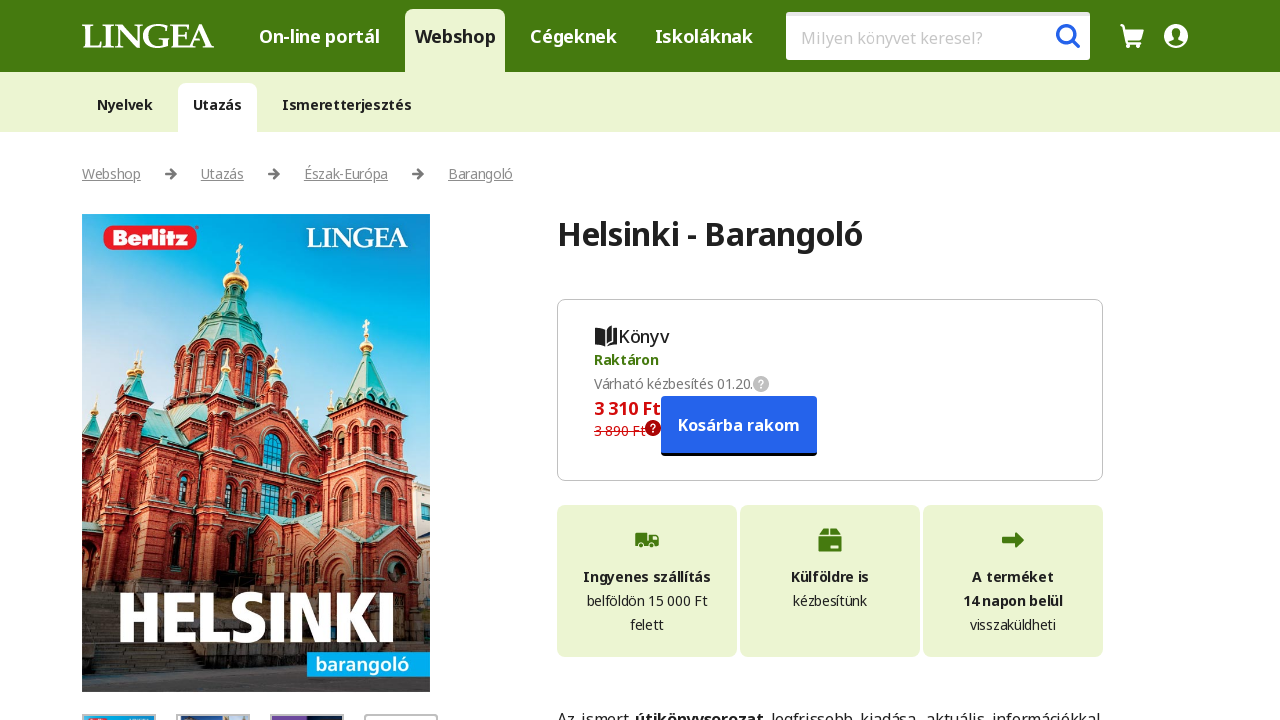

--- FILE ---
content_type: text/html; charset=utf-8
request_url: https://www.lingea.hu/helsinki-barangolo.html
body_size: 8591
content:
<!DOCTYPE html>
<html lang="hu">
  <head>
    <meta charset="utf-8">
    <title id="snippet--main_title">Helsinki - Barangoló
 | Lingea</title>
    <meta name="viewport" content="width=device-width, initial-scale=1">	
    <link rel="shortcut icon"  href="/img/lingea/favicon.ico" type="image/x-icon">
    <meta name="facebook-domain-verification" content="akb46y3ut188e32k7indbc7ofxj9rq" />
    <link rel="preconnect" href="https://fonts.googleapis.com">
    <link rel="preconnect" href="https://fonts.gstatic.com" crossorigin>
    <link href="https://fonts.googleapis.com/css2?family=Noto+Sans:ital,wght@0,100..900;1,100..900&display=swap" rel="stylesheet" rel="preload" as="style">

    <link rel="stylesheet" href="/dist/layout.css?v=202510311">

<link rel="stylesheet" href="/dist/detail.css?v=1768681734">
<link rel="stylesheet" href="/dist/swip.css?v=1768681734">
    <meta name="google-adsense-account" content="ca-pub-7622147119330820">

    <script async src="https://securepubads.g.doubleclick.net/tag/js/gpt.js"></script>
    <script>
      window.googletag = window.googletag || {cmd: []};
    </script>



    <script>
      !function (f, b, e, v, n, t, s) {
      if (f.fbq)
              return;
      n = f.fbq = function () {
      n.callMethod ? n.callMethod.apply(n, arguments) : n.queue.push(arguments)
      };
      if (!f._fbq)
              f._fbq = n;
      n.push = n;
      n.loaded = !0;
      n.version = '2.0';
      n.queue = [];
      t = b.createElement(e);
      t.async = !0;
      t.src = v;
      s = b.getElementsByTagName(e)[0];
      s.parentNode.insertBefore(t, s)
      }
      (window, document, 'script', 'https://connect.facebook.net/en_US/fbevents.js');
      fbq('init', '703656583778483');
      fbq('track', 'PageView');
      (function (i, s, o, g, r, a, m) {
      i['GoogleAnalyticsObject'] = r;
      i[r] = i[r] || function () {
      (i[r].q = i[r].q || []).push(arguments)
      }, i[r].l = 1 * new Date();
      a = s.createElement(o),
              m = s.getElementsByTagName(o)[0];
      a.async = 1;
      a.src = g;
      m.parentNode.insertBefore(a, m)
      })(window, document, 'script', '//www.google-analytics.com/analytics.js', 'ga');
      ga('create', 'UA-50140230-1', 'lingea.hu');


      ga('send', 'pageview');
    </script>
    <!-- Google Tag Manager -->
    <script>(function(w, d, s, l, i){w[l] = w[l] || []; w[l].push({'gtm.start':
              new Date().getTime(), event:'gtm.js'}); var f = d.getElementsByTagName(s)[0],
              j = d.createElement(s), dl = l != 'dataLayer'?'&l=' + l:''; j.async = true; j.src =
              'https://www.googletagmanager.com/gtm.js?id=' + i + dl; f.parentNode.insertBefore(j, f);
      })(window, document, 'script', 'dataLayer', 'GTM-KXJ68GP');</script>
    <!-- End Google Tag Manager -->

    <script>
      dataLayer.push({
      'page': {
      type: "detail",
                category: "travel",
                          title: "Helsinki - Barangoló"
                            }
                            });
    </script>


  </head>

  <body>      
    <div class="main-container">
      <header>
        <div class="container-fluid top-menu-sale">      
          <div class="container">
            <div class="top-menu-logo">
              <a href="https://www.lingea.hu" title="lingea" class="top-logo">
                <img src="/img/lingea/logo-white.svg?v=1" title="lingea" alt="lingea">
              </a>
            </div>
            <ul class="menu-main" id="menu-main">
              <li><a href="https://fordito.lingea.hu" title="On-line portál">On-line portál</a></li>
              <li class="active"><a href="https://www.lingea.hu/webshop/nyelvek" title="Webshop">Webshop</a></li>
              <li><a href="https://www.lingea.hu/cegeknek/termekek" title="Cégeknek">Cégeknek</a></li>
              <li><a href="https://www.lingea.hu/iskolaknak/konyvajanlo" title="Iskoláknak">Iskoláknak</a></li>
            </ul>
            <div class="menu-main-search" id="menu-main-search">
              <form action="/search" method="get" id="menu-top-search">
                <input type="text" name="text" autocomplete="off" class="menu-main-search-input" placeholder="Milyen könyvet keresel?">
                <span class="menu-main-search-icon active" id="menu-main-search-icon">
                  <img src="/img/lingea/search.svg" id="search-icon" alt="search icon"/>
                  <img src="/img/lingea/exit-gray.svg" id="close-search-btn" alt="close icon"/>
                </span>

                <span class="empty-link menu-main-search-icon" id="menu-main-search-exit"><img src="/img/lingea/exit-black.svg" alt="exit"/></span>
                <span id="menu-main-search-process"><i class="fa-solid fa-arrows-rotate"></i></span>
              </form>
              <div id="menu-top-search-result">
                <ul>                  
                </ul>
              </div>
            </div> 

            <ul class="menu-main-top" id="snippet--topMenu">
              <li class="menu-main-search-icon-small"><span class="empty-link" id="menu-main-search-icon-small"><img src="/img/lingea/search-white.svg" alt="search"/></span></li>
              <li>
                <div class="header-cart-list" id="userCartWrapper">
                  <div id="snippet--topCartInfo">
                    <span class="empty-link" id="header-cart-icon" title="Az Ön kosara üres">                  
                      <img src="/img/lingea/cart-white.svg" alt="cart"/>
                    </span>
                  </div>
                  <div class="empty-cart dropdown" id="userCartDropdown">
                    <div id="snippet--topCart">
                      <div class="dropdown-arrow"></div>
                      <button class="usermenu-close-btn" id="closeCartDropdownBtn" aria-label="Kosár bezárása"></button>       
                        <p class="header-user-title">Az Ön kosara üres</p>
                    </div>
                  </div>
                </div>
              </li>
              <li>
                <div class="user-menu-wrapper" id="userMenuWrapper">
                  <span class="empty-link" id="header-user-icon">
                      <img src="/img/lingea/user-white.svg" alt="user icon"/>
                  </span>
                  <div class="dropdown" id="userDropdown">
                    <div class="dropdown-arrow"></div>
                    <button class="usermenu-close-btn" id="closeDropdownBtn" aria-label="Menü bezárása"></button>
                    <div class="header-user-top">
                      <div>
                        <p class="header-user-title">Az Ön Lingea fiókja</p>                      
                        <p class="header-user-email">
                            Nincs bejelentkezve
                        </p>                      
                      </div>
                    </div>
                      <ul>
                        <li><a href="https://account.lingea.com/Account/Register?lang=hu" title="Regisztráció">Regisztráció</a></li>
                        <li><span class="empty-link login-btn" title="Bejelentkezés">Bejelentkezés</span></li>
                      </ul>
                  </div>
                </div>
              </li>
              <li class="menu-main-bars" id="menu-main-bars">
                <span class="empty-link active" id="menu-main-bars-open"><img src="/img/lingea/bars-white.svg" alt="menu icon"/></span>
                <span class="empty-link" id="menu-main-bars-exit">
                  <svg width="30" height="30" viewBox="0 0 30 30" fill="none" xmlns="http://www.w3.org/2000/svg">
                  <path d="M22.0713 7.92969L7.92915 22.0718" stroke="currentColor" stroke-width="4" stroke-linecap="round" stroke-linejoin="round"></path>
                  <path d="M7.92871 7.92969L22.0708 22.0718" stroke="currentColor" stroke-width="4" stroke-linecap="round" stroke-linejoin="round"></path>
                  </svg>
                </span>
              </li>
            </ul>
          </div>
        </div> 
<div class="container-fluid top-sub-menu detail-product">
  <div class="container">
<ul class="menu-sub">
  <li><a href="/webshop/nyelvek" title="Nyelvek">Nyelvek</a></li>
  <li class="active"><a href="/webshop/utazas" title="Utazás">Utazás</a></li>
  <li><a href="/webshop/ismeretterjesztes" title="Ismeretterjesztés">Ismeretterjesztés</a></li>
</ul>
  </div>
</div>
      </header>    
      <main class="main" id="main">

<div class="container">
  <ul class="detail-path">    
    <li><a href="/webshop/nyelvek">Webshop</a></li>
    <li><a href="/webshop/utazas">Utazás</a></li>
    <li><a href="/webshop/utazas?travel=eszak-europa">Észak-Európa</a></li>
    <li><a href="/webshop/utazas?travel=eszak-europa&amp;guide=barangolo">Barangoló</a></li>

  </ul>
  <div class="detail-top">

    <div class="detail-image">
      <div>
        <img id="detail-image-source" src="/img/lingea/hu/cover/BBGHHEL1-cover.jpg"  data-cnt="0" alt="Helsinki - Barangoló" class="detail-gallery-cnt-img"/>
      </div>
      <div class="detail-gallery">
        <div class="detail-gallery-cnt">
          <div>
            <img src="/img/lingea/hu/cover/BBGHHEL1-cover.jpg" alt="Helsinki - Barangoló"  data-cnt="1" class="detail-gallery-cnt-img"/>
          </div>
            <div  >              
              <img src="/img/lingea/hu/pages/BBGHHEL1/bbg_Helsinki_1tartalom.jpg" class="detail-gallery-cnt-img"  data-cnt="2" alt="Helsinki - Barangoló"/>
            </div>
            <div  >              
              <img src="/img/lingea/hu/pages/BBGHHEL1/bbg_Helsinki_2csendkapolna.jpg" class="detail-gallery-cnt-img"  data-cnt="3" alt="Helsinki - Barangoló"/>
            </div>
            <div data-count="4" id="gal-more" class="gal-more">              
              <img src="/img/lingea/hu/pages/BBGHHEL1/bbg_Helsinki_3flowfesztival.jpg" class="detail-gallery-cnt-img"  data-cnt="4" alt="Helsinki - Barangoló"/>
            </div>
            <div   class="gal-hidden">              
              <img src="/img/lingea/hu/pages/BBGHHEL1/bbg_Helsinki_4utazas.jpg" class="detail-gallery-cnt-img"  data-cnt="5" alt="Helsinki - Barangoló"/>
            </div>
            <div   class="gal-hidden">              
              <img src="/img/lingea/hu/pages/BBGHHEL1/bbg_Helsinki_5tallin.jpg" class="detail-gallery-cnt-img"  data-cnt="6" alt="Helsinki - Barangoló"/>
            </div>
            <div   class="gal-hidden">              
              <img src="/img/lingea/hu/pages/BBGHHEL1/bbg_Helsinki_6etkezes.jpg" class="detail-gallery-cnt-img"  data-cnt="7" alt="Helsinki - Barangoló"/>
            </div>
        </div>
      </div>
    </div>

    <div class="detail-title">
      <h1>Helsinki - Barangoló</h1>
      <p></p>
    </div>
    <div class="detail-content" id="snippet--detailCart">
      <div class="detail-content-box" data-p="3310" data-c="BBGHHEL1" data-v="webLingea.analytics.book">
        <div class="detail-content-box-content">
          <div class="detail-content-box-item-left">

            <div class="detail-content-box-item">
              <div class="detail-content-box-item-title">
                <div class="detail-content-box-item-icon"><img src="/img/lingea/book-black.svg?v=1" alt="book"/></div> 
                <span>
                    Könyv
                </span>
              </div>
              <div class="detail-content-box-item-store">
                  <span class="text-green"><b class="mr-10 text-heavy">Raktáron</b></span> <span class="order-list-item-store-info">Várható kézbesítés 01.20. <img src="/img/lingea/question-gray.svg" alt="question" class="tippy" data-tippy-content="A feltüntetett időpont tájékoztató jellegű. Az időpontot a a rendelés következő lépésénél pontosítjuk a kézbesítő partnertől függően."></span>
              </div>              
            </div>

          </div>
          <div class="detail-content-box-item-right btn-info">
            <div>
              <div class="detail-price">
                  <div class="detail-price-1 text-red">
                      3 310&nbsp;Ft
                  </div>
                  <div class="detail-price-2">
                    <span class="text-strike">3 890&nbsp;Ft</span> <span class="text-price-discount1 tippy" data-tippy-content="Az ajánlott fogyasztói ár 3890 Ft. A legalacsonyabb eladási ár az elmúlt 30 nap folyamán 3310 Ft volt."><img src="/img/lingea/question-red.svg" alt="question"/></span>
                  </div>
              </div>
              <div class="detail-buy" data-id="1134" data-type="book">
                <div class="detail-buy-btn">
                  <div class="detail-buy-btn-multi">
                    <button data-show="1" class="detail-buy-btn-main detail-buy-btn-minus"><img src="/img/lingea/minus-white.svg" alt="question"/></button>
                    <input class="detail-buy-input" type="number" value="" min="0" max="99">
                    <button data-show="1" class="detail-buy-btn-main detail-buy-btn-plus"><img src="/img/lingea/plus-white.svg" alt="question"/></button>
                  </div>
                  <button data-show="1" class="active add-cart detail-buy-btn-first">Kosárba rakom</button>
                </div>
              </div>
            </div>
            <div class="button-buy-info"><p></p></div>
          </div> 
        </div>
      </div>

      <div class="detail-content-delivery">
        <div class="detail-content-delivery-box">
          <div class="detail-content-delivery-img">
            <img src="/img/lingea/delivery-car.svg" alt="delivery car"/>
          </div>
          <p class="font-14 mb-0"><b>Ingyenes szállítás</b><br>belföldön 15&nbsp;000&nbsp;Ft felett</p>
        </div>                
        <div class="detail-content-delivery-box">
          <div class="detail-content-delivery-img">
            <img src="/img/lingea/delivery-package.svg" alt="delivery package"/>
          </div>
          <p class="font-14 mb-0"><b>Külföldre&nbsp;is</b><br>kézbesítünk</p>
        </div>                
        <div class="detail-content-delivery-box">
          <div class="detail-content-delivery-img">
            <img src="/img/lingea/delivery-arrow.svg" alt="delivery arrow"/>
          </div>
          <p class="font-14 mb-0"><b>A terméket 14&nbsp;napon&nbsp;belül </b><br>visszaküldheti</p>
        </div>                
      </div>


        <p style="text-align: justify;">Az ismert <strong>útikönyvsorozat</strong> legfrissebb kiadása, aktuális információkkal. Barangoljon velünk <strong>Helsinki</strong>ben! A „Balti-tenger lányaként” emlegetett Helsinki tengeri város. A Royal Line hajótúrái elkalauzolnak a szigetvilágba, ahonnan lenyűgöző kilátás nyílik a Suomenlinna-erődítményre. Sétáljunk el a <strong>Mannerheim út</strong> elején található parkig. Ez Helsinki leghosszabb utcája: bal oldalán olyan tekintélyes intézmények sorakoznak, mint a<strong> Parlament</strong> épülete és a <strong>Nemzeti Múzeum</strong>, jobb oldalán pedig a modern <strong>Kiasma Múzeum</strong> és a <strong>Musikkitalo</strong> található. Álljunk meg a Finlandia Palotánál, és csodáljuk meg az egyik legnagyszerűbb finn építész, Alvar Aalto munkáját, mielőtt tennénk egy kellemes sétát a Hesperia parkon át az Olimpiai Stadionig. Szálljunk fel a 8-as villamosra a Helsinki utcán, és készüljünk fel egy ízig-vérig finn élményre! Az 1928-ban épült Kotiharjun olyan rusztikus, fatüzelésű szauna, ahol helyiekkel ismerkedhetünk. Iktassunk be sok szünetet és hideg vizet. Látogassunk el az Anna utcában található otthonos, fából épült <strong>Lappi Ravintolá</strong>ba, ahol a rénszarvasból, vadgombából készült ételekkel és törpemálnalekvárral felszolgált lapp sajttal ízelítőt kaphatunk a vad északból. Útikönyvünk mindamellett, hogy hasznos utazási tanácsokkal lát el, nélkülözhetetlen szállás- és étkezési javaslatokkal, továbbá hasznos programajánlóval is szolgál mindazok számára, akik szeretnek vásárolni, szórakozni, sportolni.</p>

      <p class="font-24 mb-24 mt-48"><b>Bibliográfiai adatok</b></p>
      <table class="detail-info">
        <tr><td>ISBN</td><td>9786155663765</td></tr>
        <tr><td>Kötés</td><td>puha laminált papírkötés</td></tr>
        <tr><td>EAN</td><td>9786155663765</td></tr>
        <tr><td>Formátum</td><td>105 × 144 mm</td></tr>
        <tr><td>Oldal</td><td>109</td></tr>
        <tr><td>Kiadás</td><td>1., 2018</td></tr>
      </table>
    </div>
  </div>    


  <div class="splide" id="detail-recommended">
    <p class="text-big mb-24 mt-48">Ajánljuk</p>
    <div class="splide__track">      
      <ul class="splide__list">
          <li class="splide__slide">
            <div>
              <div class="detail-recommended-item"  >
                <img src="/img/lingea/hu/cover/BPCFIHU1-cover.jpg"/>
                <div class="detail-recommended-item-cnt">                  
<a href="/finn-tarsalgas.html"><span class="font-18 text-blue">Finn társalgás</span>
  <div>    
    <ul>
      <li>           
        <div class="detail-content-box-item">
          <div class="detail-content-box-item-icon"><img src="/img/lingea/book-black.svg" alt="book"/></div> 
          <p>Könyv</p>          
        </div>
      </li>
    </ul>
    <p class="detail-content-box-price">3 390 Ft-tól</p>
  </div>
</a>
                </div>
              </div>
            </div>
          </li>
          <li class="splide__slide">
            <div>
              <div class="detail-recommended-item"  >
                <img src="/img/lingea/hu/cover/BSGFIHU1-cover.jpg"/>
                <div class="detail-recommended-item-cnt">                  
<a href="/finn-nyelvtani-attekintes.html"><span class="font-18 text-blue">Finn nyelvtani áttekintés</span>
  <div>    
    <ul>
      <li>           
        <div class="detail-content-box-item">
          <div class="detail-content-box-item-icon"><img src="/img/lingea/book-black.svg" alt="book"/></div> 
          <p>Könyv</p>          
        </div>
      </li>
    </ul>
    <p class="detail-content-box-price">3 820 Ft-tól</p>
  </div>
</a>
                </div>
              </div>
            </div>
          </li>
          <li class="splide__slide">
            <div>
              <div class="detail-recommended-item"  >
                <img src="/img/lingea/hu/cover/BBGHNOR1-cover.jpg"/>
                <div class="detail-recommended-item-cnt">                  
<a href="/norvegia-barangolo.html"><span class="font-18 text-blue">Norvégia - Barangoló</span>
  <div>    
  </div>
</a>
                </div>
              </div>
            </div>
          </li>
          <li class="splide__slide">
            <div>
              <div class="detail-recommended-item"  >
                <img src="/img/lingea/hu/cover/BBGHTAL1-cover.jpg"/>
                <div class="detail-recommended-item-cnt">                  
<a href="/tallin-barangolo.html"><span class="font-18 text-blue">Tallinn - Barangoló</span>
  <div>    
    <ul>
      <li>           
        <div class="detail-content-box-item">
          <div class="detail-content-box-item-icon"><img src="/img/lingea/book-black.svg" alt="book"/></div> 
          <p>Könyv</p>          
        </div>
      </li>
    </ul>
    <p class="detail-content-box-price">3 310 Ft-tól</p>
  </div>
</a>
                </div>
              </div>
            </div>
          </li>
      </ul>
    </div>
  </div>

  <div id="detail-history" class="splide">
    <p class="text-big mb-24 mt-48">Legutóbb megtekintett</p>          
    <div class="splide__track">
      <ul class="splide__list">
          <li class="splide__slide">
            <div>
              <div class="detail-recommended-item" >
                <img src="/img/lingea/hu/cover/BBGHHEL1-cover.jpg"/>
                <div class="detail-recommended-item-cnt">
<a href="/helsinki-barangolo.html"><span class="font-18 text-blue">Helsinki - Barangoló</span>
  <div>    
    <ul>
      <li>           
        <div class="detail-content-box-item">
          <div class="detail-content-box-item-icon"><img src="/img/lingea/book-black.svg" alt="book"/></div> 
          <p>Könyv</p>          
        </div>
      </li>
    </ul>
    <p class="detail-content-box-price">3 310 Ft-tól</p>
  </div>
</a>
                </div>
              </div>
            </div>
          </li>
      </ul>
    </div>
  </div>

  <div class="detail-bottom-info mt-72 mb-72">
    <ul>
      <li>A könyvek 99%-a raktáron</li>
      <li>több mint 200 cím</li>
      <li>31 nyelven</li>
      <li>27 éves tapasztalat</li>
    </ul>
  </div>
</div>
<div id="snippet--modal">
  <div class="modal" tabindex="-1" role="dialog" id="ebookModal">
    <div class="modal-dialog" role="document">
      <div class="modal-content modal-sm">
        <div class="modal-header">
          <p class="modal-title font-24 mb-0">E-könyvet tett a kosárba</p>
          <button type="button" class="modal-close top-close-image">
            <img src="/img/lingea/exit-gray.svg" alt="close">
          </button>
        </div>
        <div class="modal-body">
          <p class="font-16-ext">A kosárba elektronikus könyvet tett (e-könyv), melyet a fizetés után azonnal elküldünk email címére <b>ePUB formátumban</b>. Az elektronikus könyvet bármelyik <b>olvasón, táblagépen és okos telefonon</b> olvashatja.</p>
          <label for="ebook-info-disabled" class="">
            <div class="d-flex font-14 mb-0 d-items-center"><input type="checkbox" id="ebook-info-disabled" class="big-check me-2"> <p><b>Legközelebb ez ne jelenjen meg.</p></div>            
          </label>
        </div>
        <div class="modal-footer">
          <div class="detail-buy"  data-type="0">
            <button class="detail-buy-btn-ebook active" data-show="1">Az e-könyv kosárba teszem</button>
          </div>
          <button type="button" class="modal-close">Vissza a webshopba</button>        
        </div>
      </div>
    </div>
  </div>
</div><div id="snippet--modal">
  <div class="lb-modal" tabindex="-1" role="dialog" id="lightboxModal">    
    <div class="lb-modal-content">
      <span id="lb-close"></span>
      <div class="lb-modal-cnt">
        <div class="lb-modal-cnt-top" id="lb-modal-cnt-top">
          <div class="lb-modal-list" id="lb-modal-list">            
            <div class="shadow--bottom" id="shadow--bottom"></div>
            <div>
              <img src="/img/lingea/hu/cover/BBGHHEL1-cover.jpg" alt="Helsinki - Barangoló"  data-cnt="1"/>
            </div>
              <div>
                <img src="/img/lingea/hu/pages/BBGHHEL1/bbg_Helsinki_1tartalom.jpg" alt="Helsinki - Barangoló"   data-cnt="2"/>
              </div>
              <div>
                <img src="/img/lingea/hu/pages/BBGHHEL1/bbg_Helsinki_2csendkapolna.jpg" alt="Helsinki - Barangoló"   data-cnt="3"/>
              </div>
              <div>
                <img src="/img/lingea/hu/pages/BBGHHEL1/bbg_Helsinki_3flowfesztival.jpg" alt="Helsinki - Barangoló"   data-cnt="4"/>
              </div>
              <div>
                <img src="/img/lingea/hu/pages/BBGHHEL1/bbg_Helsinki_4utazas.jpg" alt="Helsinki - Barangoló"   data-cnt="5"/>
              </div>
              <div>
                <img src="/img/lingea/hu/pages/BBGHHEL1/bbg_Helsinki_5tallin.jpg" alt="Helsinki - Barangoló"   data-cnt="6"/>
              </div>
              <div>
                <img src="/img/lingea/hu/pages/BBGHHEL1/bbg_Helsinki_6etkezes.jpg" alt="Helsinki - Barangoló"   data-cnt="7"/>
              </div>
          </div>
          <div class="lb-modal-cnt-bottom">
            <button id="scroll-down">
              <svg xmlns="http://www.w3.org/2000/svg" width="23" height="24" viewBox="0 0 23 24" fill="currentColor">
                <path d="M11.713 23.6017L21.413 13.8117C21.8886 13.3122 22.1472 12.6448 22.1322 11.9552C22.1172 11.2657 21.8299 10.6101 21.333 10.1317C20.852 9.63862 20.1961 9.3548 19.5074 9.34169C18.8186 9.32859 18.1524 9.58727 17.653 10.0617L13.933 13.9317C13.9006 13.9697 13.8568 13.996 13.808 14.0069C13.7593 14.0177 13.7084 14.0124 13.663 13.9917C13.6164 13.9738 13.5763 13.9422 13.5478 13.9013C13.5193 13.8603 13.5037 13.8117 13.503 13.7617L13.503 2.13173C13.44 1.53132 13.1414 0.980431 12.6727 0.599878C12.204 0.219324 11.6036 0.0401786 11.003 0.101733C10.193 0.101733 8.49302 0.551732 8.49302 2.10173L8.49302 13.7817C8.49319 13.8305 8.47908 13.8783 8.45243 13.9192C8.42577 13.96 8.38774 13.9922 8.34302 14.0117C8.30122 14.0384 8.25264 14.0526 8.20302 14.0526C8.15341 14.0526 8.10483 14.0384 8.06302 14.0117L4.33302 10.2717C3.82311 9.85907 3.1787 9.64938 2.52359 9.68293C1.86848 9.71648 1.24887 9.99092 0.783788 10.4535C0.318708 10.9161 0.0409636 11.5343 0.00390572 12.1892C-0.0331522 12.8441 0.173093 13.4896 0.583022 14.0017L10.303 23.6317C10.4943 23.8141 10.75 23.9132 11.0142 23.9076C11.2784 23.902 11.5297 23.792 11.713 23.6017Z"></path>
              </svg>
            </button>
          </div>          
        </div>
        <div class="lb-modal-cnt-img">
          <img src="" id="lb-modal-image"/>
          <div class="lb-mobile-nav">
            <button id="scroll-left">
              <svg width="24" height="24" viewBox="0 0 24 24" xmlns="http://www.w3.org/2000/svg" fill="currentColor">
                <path d="M0.398266 11.287L10.1883 1.58698C10.6878 1.11137 11.3552 0.852815 12.0448 0.867805C12.7343 0.882795 13.3899 1.17011 13.8683 1.66698C14.3614 2.148 14.6452 2.80387 14.6583 3.49261C14.6714 4.18136 14.4127 4.84755 13.9383 5.34698L10.0683 9.06698C10.0303 9.09938 10.004 9.14325 9.99315 9.19195C9.98232 9.24065 9.98763 9.29155 10.0083 9.33698C10.0262 9.38357 10.0578 9.42371 10.0987 9.45222C10.1397 9.48074 10.1883 9.49633 10.2383 9.49698L21.8683 9.49698C22.4687 9.56003 23.0196 9.85863 23.4001 10.3273C23.7807 10.796 23.9598 11.3964 23.8983 11.997C23.8983 12.807 23.4483 14.507 21.8983 14.507L10.2183 14.507C10.1695 14.5068 10.1217 14.5209 10.0808 14.5476C10.04 14.5742 10.0078 14.6123 9.98827 14.657C9.96155 14.6988 9.94736 14.7474 9.94736 14.797C9.94736 14.8466 9.96155 14.8952 9.98827 14.937L13.7283 18.667C14.1409 19.1769 14.3506 19.8213 14.3171 20.4764C14.2835 21.1315 14.0091 21.7511 13.5465 22.2162C13.0839 22.6813 12.4657 22.959 11.8108 22.9961C11.1559 23.0332 10.5104 22.8269 9.99827 22.417L0.368267 12.697C0.185947 12.5057 0.0867596 12.25 0.0923805 11.9858C0.0980015 11.7216 0.207973 11.4703 0.398266 11.287Z"></path>
              </svg>
            </button>
            <span>1/<b>1</b></span>            
            <button id="scroll-right">
              <svg width="24" height="24" viewBox="0 0 24 24" xmlns="http://www.w3.org/2000/svg" fill="currentColor">
                <path d="M23.6017 11.287L13.8117 1.58698C13.3122 1.11137 12.6448 0.852815 11.9552 0.867805C11.2657 0.882795 10.6101 1.17011 10.1317 1.66698C9.63862 2.148 9.3548 2.80387 9.34169 3.49261C9.32859 4.18136 9.58727 4.84755 10.0617 5.34698L13.9317 9.06698C13.9697 9.09938 13.996 9.14325 14.0069 9.19195C14.0177 9.24065 14.0124 9.29155 13.9917 9.33698C13.9738 9.38357 13.9422 9.42371 13.9013 9.45222C13.8603 9.48074 13.8117 9.49633 13.7617 9.49698L2.13173 9.49698C1.53133 9.56003 0.980432 9.85863 0.599878 10.3273C0.219324 10.796 0.040179 11.3964 0.101733 11.997C0.101733 12.807 0.551733 14.507 2.10173 14.507L13.7817 14.507C13.8305 14.5068 13.8783 14.5209 13.9192 14.5476C13.96 14.5742 13.9922 14.6123 14.0117 14.657C14.0384 14.6988 14.0526 14.7474 14.0526 14.797C14.0526 14.8466 14.0384 14.8952 14.0117 14.937L10.2717 18.667C9.85907 19.1769 9.64938 19.8213 9.68293 20.4764C9.71649 21.1315 9.99092 21.7511 10.4535 22.2162C10.9161 22.6813 11.5343 22.959 12.1892 22.9961C12.8441 23.0332 13.4896 22.8269 14.0017 22.417L23.6317 12.697C23.8141 12.5057 23.9132 12.25 23.9076 11.9858C23.902 11.7216 23.792 11.4703 23.6017 11.287Z"></path>
              </svg>
            </button>            
          </div>
        </div>
      </div>
      <div class="lb-modal-text-cnt">
        <div id="lb-modal-title"></div>        
        <div id="lb-modal-text"></div>
      </div>        
    </div>
  </div>
</div><footer class="mt-10">
  <div class="container">
<div class="item first">
  <img src="/img/lingea/logo-white.png?v=1" alt="Lingea" class="pb-10" width="130">            
  <ul>
    <li><a href="https://www.lingea.hu/kapcsolat">kapcsolat</a></li>
    <li><a href="https://www.lingea.hu/rolunk">rólunk</a></li>
  </ul>
  <ul class="icon">
    <li><a href="https://www.facebook.com/Lingea.hu/" title="Lingea facebook" target="_blank"><i class="fa fa-facebook-square"></i></a></li>
    <li><a href="https://www.linkedin.com/company/lingea-s.r.o/" title="Lingea LinkedIn" target="_blank"><i class="fa fa-linkedin"></i></a></li>    
    <li><a href="mailto:info@lingea.hu" title="Lingea email"><i class="fa fa-envelope"></i></a></li>
  </ul>
</div>
<div class="item">
  <h3>Ügyfélszolgálat</h3>
  <ul>
    <li><a href="https://www.lingea.hu/aszf">általános szerződési feltételek</a></li>
    <li><a href="https://www.lingea.hu/adatkezeles">adatvédelmi tájékoztató</a></li>            
  </ul>
</div>            
<div class="item">
  <h3>Partnerek</h3>
  <ul>
    <li><a href="https://www.nyelviskola.hu/" target="_blank">NYESZE</a></li>
    <li><a href="https://hu.jooble.org/állás-nyelvtanár" target="_blank">Jooble – nyelvtanár állásajánlat</a></li>
  </ul>
</div>          
<div class="item">
  <h3>Hivatkozások</h3>
  <ul>
    <li><a href="https://szotar.lingea.hu/" target="_blank">szotar.lingea.hu</a></li>    
    <li><a href="https://fordito.lingea.hu" target="_blank">fordito.lingea.hu</a></li>    
    <li><a href="https://www.lingea.com" target="_blank">lingea.com</a></li>
    <li><a href="https://www.dict.com" target="_blank">dict.com</a></li>    
  </ul>
</div>

  </div>
</footer>
      </main>    


    </div>

    <div id="ajax-spinner"><i class="fa fa-refresh fa-spin"></i></div>
    <script>
      dataLayer.push({
      'user' : {
      user_id : "undefined",
              login_state : "anonymous"
      },
              'event': 'page'
      });
    </script>
    <script src="/js/netteForms.min.js" ></script>
    <script src="/dist/layout.js?v=202510311" ></script>
<script src="/dist/detail.js?v=1768681734" ></script>
<script src="/dist/swip.js?v=1768681734" ></script>

<script>
  fbq('track', 'ViewContent', {
    content_type: 'product',
    content_ids: "LIN1134",
    value: "3,310.00",
    content_name: "Helsinki - Barangoló",
    currency: null,
    content_category: "könyv"
  });

  const list = document.querySelectorAll(".detail-content-box");
  var data = [];
  list.forEach((item, index) => {
    data.push({
      item_name: "Helsinki - Barangoló",
      item_id: item.dataset.c,
      price: item.dataset.p,
      item_brand: 'Lingea',
      item_variant: item.dataset.v,
      item_category: "travel",
      item_list_name: 'Category',
      item_lang: "hucz",
      item_list_id: 'CT1',
      index: index,
      quantity: '1'
    });
  });

  window.dataLayer = window.dataLayer || [];
  window.dataLayer.push({
    event: 'view_item',
    ecommerce: {
      currency: null,
      items: data
    }
  });
</script>

  </body>
</html>


--- FILE ---
content_type: text/css
request_url: https://www.lingea.hu/dist/detail.css?v=1768681734
body_size: 4628
content:
body.lb-disable-scrolling{overflow:hidden}.lightboxOverlay{position:absolute;top:0;left:0;z-index:9999;background-color:#000;filter:progid:DXImageTransform.Microsoft.Alpha(Opacity=80);opacity:.8;display:none}.lightbox{position:absolute;left:0;width:100%;z-index:10000;text-align:center;line-height:0;font-weight:normal;outline:none}.lightbox .lb-image{display:block;height:auto;max-width:inherit;max-height:none;border-radius:3px;border:4px solid #fff}.lightbox a img{border:none}.lb-outerContainer{position:relative;*zoom:1;width:250px;height:250px;margin:0 auto;border-radius:4px;background-color:#fff}.lb-outerContainer:after{content:"";display:table;clear:both}.lb-loader{position:absolute;top:43%;left:0;height:25%;width:100%;text-align:center;line-height:0}.lb-cancel{display:block;width:32px;height:32px;margin:0 auto;background:url(f657825a2eeed04632b0.gif) no-repeat}.lb-nav{position:absolute;top:0;left:0;height:100%;width:100%;z-index:10}.lb-container>.nav{left:0}.lb-nav a{outline:none;background-image:url([data-uri])}.lb-prev,.lb-next{height:100%;cursor:pointer;display:block}.lb-nav a.lb-prev{width:34%;left:0;float:left;background:url(0edc57ccafb3ea818597.png) left 48% no-repeat;filter:progid:DXImageTransform.Microsoft.Alpha(Opacity=0);opacity:0;-webkit-transition:opacity .6s;-moz-transition:opacity .6s;-o-transition:opacity .6s;transition:opacity .6s}.lb-nav a.lb-prev:hover{filter:progid:DXImageTransform.Microsoft.Alpha(Opacity=100);opacity:1}.lb-nav a.lb-next{width:64%;right:0;float:right;background:url(62074ac70bd3cfc10445.png) right 48% no-repeat;filter:progid:DXImageTransform.Microsoft.Alpha(Opacity=0);opacity:0;-webkit-transition:opacity .6s;-moz-transition:opacity .6s;-o-transition:opacity .6s;transition:opacity .6s}.lb-nav a.lb-next:hover{filter:progid:DXImageTransform.Microsoft.Alpha(Opacity=100);opacity:1}.lb-dataContainer{margin:0 auto;padding-top:5px;*zoom:1;width:100%;border-bottom-left-radius:4px;border-bottom-right-radius:4px}.lb-dataContainer:after{content:"";display:table;clear:both}.lb-data{padding:0 4px;color:#ccc}.lb-data .lb-details{width:85%;float:left;text-align:left;line-height:1.1em}.lb-data .lb-caption{font-size:13px;font-weight:bold;line-height:1em}.lb-data .lb-caption a{color:#4ae}.lb-data .lb-number{display:block;clear:left;padding-bottom:1em;font-size:12px;color:#999}.lb-data .lb-close{display:block;float:right;width:30px;height:30px;background:url(0cfd6489536ec0987466.png) top right no-repeat;text-align:right;outline:none;filter:progid:DXImageTransform.Microsoft.Alpha(Opacity=70);opacity:.7;-webkit-transition:opacity .2s;-moz-transition:opacity .2s;-o-transition:opacity .2s;transition:opacity .2s}.lb-data .lb-close:hover{cursor:pointer;filter:progid:DXImageTransform.Microsoft.Alpha(Opacity=100);opacity:1}:root{--per: 25%}.z1{z-index:1 !important}.z2{z-index:2 !important}.z3{z-index:3 !important}.z4{z-index:4 !important}.z5{z-index:5 !important}.ml-auto{margin-left:auto !important}.py-5{padding-top:5px !important;padding-bottom:5px !important}.px-5{padding-left:5px !important;padding-right:5px !important}.pt-5{padding-top:5px !important}.pb-5{padding-bottom:5px !important}.mt-5{margin-top:5px !important}.mb-5{margin-bottom:5px !important}.pl-5{padding-left:5px !important}.pr-5{padding-right:5px !important}.ml-5{margin-left:5px !important}.mr-5{margin-right:5px !important}.my-5{margin-top:5px !important;margin-bottom:5px !important}.py-10{padding-top:10px !important;padding-bottom:10px !important}.px-10{padding-left:10px !important;padding-right:10px !important}.pt-10{padding-top:10px !important}.pb-10{padding-bottom:10px !important}.mt-10{margin-top:10px !important}.mb-10{margin-bottom:10px !important}.pl-10{padding-left:10px !important}.pr-10{padding-right:10px !important}.ml-10{margin-left:10px !important}.mr-10{margin-right:10px !important}.my-10{margin-top:10px !important;margin-bottom:10px !important}.py-12{padding-top:12px !important;padding-bottom:12px !important}.px-12{padding-left:12px !important;padding-right:12px !important}.pt-12{padding-top:12px !important}.pb-12{padding-bottom:12px !important}.mt-12{margin-top:12px !important}.mb-12{margin-bottom:12px !important}.pl-12{padding-left:12px !important}.pr-12{padding-right:12px !important}.ml-12{margin-left:12px !important}.mr-12{margin-right:12px !important}.my-12{margin-top:12px !important;margin-bottom:12px !important}.py-15{padding-top:15px !important;padding-bottom:15px !important}.px-15{padding-left:15px !important;padding-right:15px !important}.pt-15{padding-top:15px !important}.pb-15{padding-bottom:15px !important}.mt-15{margin-top:15px !important}.mb-15{margin-bottom:15px !important}.pl-15{padding-left:15px !important}.pr-15{padding-right:15px !important}.ml-15{margin-left:15px !important}.mr-15{margin-right:15px !important}.my-15{margin-top:15px !important;margin-bottom:15px !important}.py-16{padding-top:16px !important;padding-bottom:16px !important}.px-16{padding-left:16px !important;padding-right:16px !important}.pt-16{padding-top:16px !important}.pb-16{padding-bottom:16px !important}.mt-16{margin-top:16px !important}.mb-16{margin-bottom:16px !important}.pl-16{padding-left:16px !important}.pr-16{padding-right:16px !important}.ml-16{margin-left:16px !important}.mr-16{margin-right:16px !important}.my-16{margin-top:16px !important;margin-bottom:16px !important}.py-24{padding-top:24px !important;padding-bottom:24px !important}.px-24{padding-left:24px !important;padding-right:24px !important}.pt-24{padding-top:24px !important}.pb-24{padding-bottom:24px !important}.mt-24{margin-top:24px !important}.mb-24{margin-bottom:24px !important}.pl-24{padding-left:24px !important}.pr-24{padding-right:24px !important}.ml-24{margin-left:24px !important}.mr-24{margin-right:24px !important}.my-24{margin-top:24px !important;margin-bottom:24px !important}.py-36{padding-top:36px !important;padding-bottom:36px !important}.px-36{padding-left:36px !important;padding-right:36px !important}.pt-36{padding-top:36px !important}.pb-36{padding-bottom:36px !important}.mt-36{margin-top:36px !important}.mb-36{margin-bottom:36px !important}.pl-36{padding-left:36px !important}.pr-36{padding-right:36px !important}.ml-36{margin-left:36px !important}.mr-36{margin-right:36px !important}.my-36{margin-top:36px !important;margin-bottom:36px !important}.py-40{padding-top:40px !important;padding-bottom:40px !important}.px-40{padding-left:40px !important;padding-right:40px !important}.pt-40{padding-top:40px !important}.pb-40{padding-bottom:40px !important}.mt-40{margin-top:40px !important}.mb-40{margin-bottom:40px !important}.pl-40{padding-left:40px !important}.pr-40{padding-right:40px !important}.ml-40{margin-left:40px !important}.mr-40{margin-right:40px !important}.my-40{margin-top:40px !important;margin-bottom:40px !important}.py-48{padding-top:48px !important;padding-bottom:48px !important}.px-48{padding-left:48px !important;padding-right:48px !important}.pt-48{padding-top:48px !important}.pb-48{padding-bottom:48px !important}.mt-48{margin-top:48px !important}.mb-48{margin-bottom:48px !important}.pl-48{padding-left:48px !important}.pr-48{padding-right:48px !important}.ml-48{margin-left:48px !important}.mr-48{margin-right:48px !important}.my-48{margin-top:48px !important;margin-bottom:48px !important}.py-72{padding-top:72px !important;padding-bottom:72px !important}.px-72{padding-left:72px !important;padding-right:72px !important}.pt-72{padding-top:72px !important}.pb-72{padding-bottom:72px !important}.mt-72{margin-top:72px !important}.mb-72{margin-bottom:72px !important}.pl-72{padding-left:72px !important}.pr-72{padding-right:72px !important}.ml-72{margin-left:72px !important}.mr-72{margin-right:72px !important}.my-72{margin-top:72px !important;margin-bottom:72px !important}.lb-modal{display:none;position:fixed;z-index:9999;padding-top:30px;left:0;top:0;width:100%;height:100%;overflow:auto;background-color:rgba(0,0,0,.5)}.lb-modal-content{position:relative;background-color:#fefefe;margin:auto;padding:24px;width:90%;border-radius:24px;display:flex;flex-direction:column;padding:40px 20px;-webkit-box-shadow:0px 0px 10px 10px rgba(33,33,33,.4);-moz-box-shadow:0px 0px 10px 10px rgba(33,33,33,.4);box-shadow:0px 0px 10px 10px rgba(33,33,33,.4)}@media(min-width: 768px){.lb-modal-content{width:640px;padding:58px}}@media(min-width: 992px){.lb-modal-content{width:850px;padding:72px 88px}}@media(min-width: 1400px){.lb-modal-content{width:1056px;padding:72px 108px}}#lb-close{position:absolute;top:10px;right:20px}#lb-close:before{content:"";width:30px;height:30px;display:block;background:url(ff9dc0bb14fe0bbcb738.svg);position:absolute;top:0px;right:-10px}@media(min-width: 992px){#lb-close:before{top:10px;right:0px}}#lb-close:hover{cursor:pointer}#lb-close:hover:before{background:url(27179c558d8e92445749.svg)}.lb-modal-cnt{display:flex;height:90%;flex-direction:column-reverse;gap:24px}@media(min-width: 992px){.lb-modal-cnt{display:grid;grid-template-columns:84px 1fr;gap:92px}}@media(min-width: 1400px){.lb-modal-cnt{grid-template-columns:84px 1fr;gap:132px}}.lb-modal-cnt>div{display:flex;flex-direction:column;align-items:center}.lb-modal-cnt .lb-modal-list{width:100%;top:0;left:0;display:flex;flex-direction:row;scrollbar-width:none;overflow:visible;gap:24px}.lb-modal-cnt .lb-modal-list::-webkit-scrollbar{width:10px !important;height:10px !important}@media(min-width: 992px){.lb-modal-cnt .lb-modal-list{flex-direction:column;overflow:auto}}.lb-modal-cnt .lb-modal-list>div{width:100%}.lb-modal-cnt .lb-modal-list>div:last-child{margin-bottom:0px}.lb-modal-cnt .lb-modal-list>div img{width:100%;border:2px solid #f3f3f3;min-width:80px}.lb-modal-cnt .lb-modal-list>div img:hover{cursor:pointer;border:2px solid #2563eb}.lb-modal-cnt .lb-modal-list>div img.active{border:2px solid #457a0f}.lb-modal-cnt .lb-modal-detail{flex:1;padding:0 30px}.lb-modal-cnt #scroll-down{background:rgba(0,0,0,0);border:none;outline:none;color:#2563eb}.lb-modal-cnt #scroll-down:hover{cursor:pointer}.lb-modal-cnt #scroll-down.lb-end{color:#8d8d8d}.lb-modal-cnt-top{position:relative;width:84px;max-height:730px;width:100%;overflow:auto;display:none !important;background:linear-gradient(rgba(255, 255, 255, 0), white 70%) center bottom,radial-gradient(farthest-side at 50% 100%, rgba(0, 0, 0, 0.2), rgba(0, 0, 0, 0)) center bottom;background-repeat:no-repeat;background-size:100% 40px,100% 14px;background-attachment:local,scroll}.lb-modal-cnt-top::-webkit-scrollbar{width:10px !important;height:10px !important}@media(min-width: 992px){.lb-modal-cnt-top{display:flex !important;overflow:visible;width:inherit}}@media(min-width: 992px){.lb-modal-cnt-top{max-height:670px}}@media(min-width: 1400px){.lb-modal-cnt-top{max-height:860px}}.lb-modal-cnt-bottom{position:absolute;bottom:-60px;display:none;justify-content:center;width:100%;left:0}@media(min-width: 992px){.lb-modal-cnt-bottom{display:flex}}.lb-modal-cnt-img{position:relative;width:100%}.lb-modal-cnt-img img{width:100%;max-width:100%;height:auto;border:1px solid #8d8d8d}.lb-modal-text-cnt{display:flex;margin-left:0px;font-size:16px;line-height:28px;flex-direction:column;margin-top:0px;overflow:auto;margin-top:14px}@media(min-width: 992px){.lb-modal-text-cnt{margin-top:24px;margin-left:175px;max-height:120px}}@media(min-width: 1400px){.lb-modal-text-cnt{margin-left:216px}}.lb-modal-text-cnt #lb-modal-title{font-weight:700}.lb-mobile-nav{display:flex;margin-top:10px;font-size:20px;width:100%;justify-content:flex-end;color:#8d8d8d}@media(min-width: 992px){.lb-mobile-nav{display:none}}#scroll-right,#scroll-left{background:rgba(0,0,0,0);border:none;outline:none;color:#2563eb;display:flex;align-items:center;margin:0 10px}#scroll-right:hover,#scroll-left:hover{cursor:pointer}#scroll-right.lb-end,#scroll-left.lb-end{color:#8d8d8d}#scroll-right{margin-right:0}.shadow--bottom{position:absolute;left:-10px;z-index:100;width:calc(100% + 20px) !important;height:20px;bottom:0;background:-webkit-radial-gradient(90deg, rgba(0, 0, 0, 0.35), transparent);background:radial-gradient(ellipse at top, rgba(241, 241, 241, 0.1411764706), transparent),radial-gradient(ellipse at bottom, rgba(173, 173, 173, 0.7803921569), transparent)}.detail-path{margin:30px 0;display:flex;flex-direction:row;flex-wrap:wrap}.detail-path li{padding-right:24px;position:relative;margin-right:8px}.detail-path li:last-child{padding-right:0}.detail-path li:last-child:after{content:none}@media(min-width: 768px){.detail-path li{padding-right:36px;margin-right:24px}}.detail-path li a{font-size:14px;color:#8d8d8d;text-decoration:underline}.detail-path li a:hover{text-decoration:none;color:#2563eb}.detail-path li:after{content:url(e4e85f5d585cebe6c539.svg);display:block;position:absolute;top:1px;right:0}table.detail-info{font-size:16px;font-style:normal;font-weight:400;line-height:28px}table.detail-info td:first-child{vertical-align:top;font-weight:700;white-space:nowrap;padding-right:24px}.detail-bottom-list{display:flex;flex-direction:row;gap:10px}.detail-bottom-list img{display:flex}@media(min-width: 768px){.detail-bottom-list{gap:30px}}.detail-bottom-info ul{display:flex;flex-direction:column;justify-content:space-around;font-size:24px;font-style:normal;font-weight:700;line-height:38px;margin-left:50px}@media(min-width: 1200px){.detail-bottom-info ul{flex-direction:row;margin-left:0px}}.detail-bottom-info li{position:relative}.detail-bottom-info li:before{content:"";background:#457a0f url(c0758fd234290a30eff3.svg) no-repeat 7px center;display:block;position:absolute;border-radius:50px;width:30px;height:30px;left:-40px;top:7px}.detail-bottom-title{font-size:24px;font-style:normal;font-weight:700;line-height:36px}.detail-annotation{font-size:20px;font-style:normal;font-weight:700;line-height:36px}.detail-top{display:grid;grid-template-columns:1fr;gap:12px;grid-template-areas:"detail-title" "detail-image" "detail-content"}@media(min-width: 768px){.detail-top{grid-template-columns:repeat(12, [col-start] 1fr);grid-template-areas:"detail-image detail-title" "detail-image detail-content"}}@media(min-width: 992px){.detail-top{gap:24px}}.detail-top h1{color:#202020;font-size:32px;font-style:normal;font-weight:700;line-height:40px;margin-top:0}#detail-image-source{max-height:100%;max-width:100%}.detail-image{grid-column:auto;grid-row:auto;display:flex;flex-direction:row;gap:24px}.detail-image>div{flex:1}.detail-image>div:first-child{height:250px}@media(min-width: 768px){.detail-image>div:first-child{height:320px}}@media(min-width: 992px){.detail-image>div:first-child{height:410px}}@media(min-width: 1200px){.detail-image>div:first-child{height:500px}}@media(min-width: 1400px){.detail-image>div:first-child{height:580px}}@media(min-width: 768px){.detail-image{flex-direction:column;grid-column:span 4;grid-row:span 2}.detail-image>div{flex:none}}.detail-title{grid-area:detail-title;grid-column:auto}@media(min-width: 768px){.detail-title{grid-column:col-start 6/span 7}}@media(min-width: 1200px){.detail-title{grid-column:col-start 6/span 6}}.detail-content{grid-area:detail-content;grid-column:auto}@media(min-width: 768px){.detail-content{grid-column:col-start 6/span 7}}@media(min-width: 1200px){.detail-content{grid-column:col-start 6/span 6}}.detail-content p{line-height:28px}.detail-content p.text-big{line-height:36px}.detail-content .detail-buy-input,.detail-content .detail-buy-btn-main{height:60px}.detail-content ul{margin-left:24px;margin-bottom:24px;list-style:disc;padding-left:12px}.detail-content ol{margin-left:24px;margin-bottom:24px;padding-left:12px}.detail-ratings{display:flex;flex-direction:row;align-items:center;font-size:16px;font-style:normal;font-weight:400;gap:20px}.detail-ratings .detail-ratings-stars{display:flex;align-items:center;gap:5px}.detail-ratings .detail-ratings-count{display:flex;align-items:center;gap:5px;font-size:14px}.detail-gallery{display:flex;flex:1;align-items:flex-start}@media(min-width: 768px){.detail-gallery{flex:none}}.detail-gallery-cnt{display:grid;grid-template-columns:1fr 1fr;gap:10px;align-items:normal}@media(min-width: 768px){.detail-gallery-cnt{grid-template-columns:1fr 1fr 1fr 1fr;gap:10px}}@media(min-width: 992px){.detail-gallery-cnt{gap:20px}}.detail-gallery-cnt a{width:100%;height:100%;display:block}.detail-gallery-cnt img{width:100%;max-height:100%;border:2px solid silver}.detail-gallery-cnt img:hover{border:2px solid #2563eb;cursor:pointer}.detail-gallery-cnt img.active{border:2px solid #457a0f}.detail-gallery-cnt .detail-gallery-more{display:flex;width:100%;height:100%;border-radius:4px;border:1px solid silver;background:#fff;font-size:24px;font-style:normal;font-weight:700;line-height:48px;color:#2563eb;align-items:center;justify-content:center}.detail-content-delivery{display:flex;flex-direction:column;justify-content:space-between;margin-bottom:48px;gap:24px}@media(min-width: 1200px){.detail-content-delivery{flex-direction:row}}.detail-content-delivery .detail-content-delivery-box{display:flex;flex-direction:row;align-items:center;justify-content:start;background:#ecf5d2;padding:20px 20px 20px 10px;text-align:left;border-radius:8px;width:100%}@media(min-width: 1200px){.detail-content-delivery .detail-content-delivery-box{width:33%;padding:10px 20px 20px 20px;flex-direction:column;text-align:center}}.detail-content-delivery .detail-content-delivery-box .detail-content-delivery-img{height:50px;display:flex;align-items:center;justify-content:center;width:90px}.detail-text p{font-size:20px;font-style:normal;font-weight:400;line-height:36px}.detail-list{margin-top:48px;gap:12px;display:flex;flex-direction:column}.detail-list>div{display:flex;padding:21px 24px;border-radius:8px;border:1px solid silver;flex-direction:column;font-size:20px;font-style:normal;font-weight:400;line-height:36px}.detail-list>div .detail-list-title{font-size:18px;font-weight:700;line-height:28px;color:#2563eb;width:100%;display:flex;align-items:center;justify-content:space-between;position:relative;padding-right:30px}.detail-list>div .detail-list-title:after{content:"";background:url(97de21ca86efeb8048c1.svg) no-repeat right center;display:block;position:absolute;width:50px;height:50px;right:0}.detail-list>div .detail-list-content{margin-top:24px;display:none}.detail-list>div.active .detail-list-content{display:block;font-size:16px;line-height:28px}.detail-list>div.active .detail-list-title{color:#202020}.detail-list>div.active .detail-list-title:after{background:url(4260eac36c0725a98547.svg) no-repeat right center}.detail-list>div:hover{cursor:pointer}.detail-author{display:flex;flex-direction:row;gap:24px}.detail-author img{width:84px;height:75px}.detail-author div{display:flex;flex-direction:column;font-size:16px;line-height:28px;justify-content:center}.detail-author div span:first-child{font-weight:700}.detail-content-box{border-radius:8px;border:1px solid silver;margin-bottom:24px}.detail-content-box .detail-content-box-header{border-top-left-radius:8px;border-top-right-radius:8px;text-align:center;background:#457a0f;color:#fff;font-size:14px;font-weight:500;line-height:24px}.detail-content-box .detail-content-box-item-left{display:flex;flex-direction:column;gap:25px}.detail-content-box .detail-content-box-item-right{display:flex;flex-direction:column;gap:8px;flex:1;align-items:end;position:relative}.detail-content-box .detail-content-box-item-right>div{display:flex;gap:16px}.detail-content-box .detail-content-box-item-right>div:first-child{flex-direction:row}.detail-content-box .detail-content-box-item-right .detail-price{display:flex;flex-direction:column;flex:1;gap:10px;justify-content:start;align-items:end}.detail-content-box .detail-content-box-item-right .detail-price .detail-price-1{font-size:18px;font-style:normal;font-weight:700;line-height:24px}.detail-content-box .detail-content-box-item-right .detail-price .detail-price-2{display:flex;flex-direction:row;align-items:center;gap:10px;font-size:14px;white-space:nowrap}.detail-content-box .detail-content-box-item-right .detail-price .detail-price-2 .text-strike{color:#d30b0b}.detail-content-box .detail-content-box-item-right .detail-price .detail-price-2 .text-price-discount{color:#fff;display:flex;padding:3px 6px;gap:8px;background:#d30b0b;font-size:14px;align-items:center}.detail-content-box .detail-content-box-item-right .detail-price .detail-price-2 .text-price-discount img{height:16px;width:16px}.detail-content-box .detail-content-box-content{padding:16px;display:flex;flex-direction:column;align-items:stretch}@media(min-width: 768px){.detail-content-box .detail-content-box-content{padding:24px 36px}}@media(min-width: 1400px){.detail-content-box .detail-content-box-content{flex-direction:row;align-items:flex-start}}.detail-content-box .detail-content-box-item{display:flex;flex-direction:column;gap:10px}.detail-content-box .detail-content-box-item-icon{width:24px;height:24px;display:flex;justify-content:center;align-items:center}.detail-content-box .detail-content-box-item-title{display:flex;font-size:18px;font-weight:500;color:#202020;gap:12px;align-items:center}.detail-content-box .detail-content-box-item-store{font-size:14px;font-style:normal;line-height:24px;color:#797979;display:flex;flex-direction:column}.detail-content-box .detail-content-box-item-store span{font-weight:700;margin-right:15px;align-items:center;display:flex;gap:5px}.detail-content-box .detail-content-box-item-store .text-green{white-space:nowrap}.detail-content-box .detail-content-box-item-store .order-list-item-store-info{font-weight:400}.gal-hidden{display:none !important}.detail-gallery-cnt-img:hover{cursor:pointer}.gal-more{position:relative;font-size:18px}.gal-more:after{content:"+" attr(data-count);background-color:#fff;display:flex;position:absolute;width:calc(100% - 4px);height:calc(100% - 8px);top:0;left:0;z-index:1;border:2px solid silver;align-items:center;justify-content:center;font-size:20px;line-height:24px;font-weight:700;color:#2563eb;border-radius:4px}.gal-more:hover{cursor:pointer}.gal-more:hover:after{border:2px solid #2563eb}@media(min-width: 768px){.gal-more:after{font-size:16px;line-height:20px}}@media(min-width: 992px){.gal-more:after{font-size:24px;line-height:24px}}.gal-more img{border-radius:4px}.detail-recommended-item{position:relative;display:flex;height:210px;width:100%;justify-content:center;background-repeat:no-repeat;background-position:top;background-size:contain}.detail-recommended-item img{max-width:100%}@media(min-width: 768px){.detail-recommended-item{height:320px}}@media(min-width: 992px){.detail-recommended-item{height:325px}}@media(min-width: 1200px){.detail-recommended-item{height:386px}}@media(min-width: 1400px){.detail-recommended-item{height:432px}}.detail-recommended-item li{margin-bottom:15px}.detail-recommended-item .detail-recommended-item-cnt{display:none}.detail-recommended-item .detail-recommended-item-cnt a{display:flex;flex-direction:column;justify-content:space-between;height:100%;color:#202020;width:100%}.detail-recommended-item .detail-recommended-item-cnt a:hover{text-decoration:none}.detail-recommended-item .detail-recommended-item-cnt a .text-blue{color:#2563eb}.detail-recommended-item .detail-recommended-item-cnt .detail-content-box-item{display:flex;font-weight:400;margin-bottom:5px;font-size:12px}.detail-recommended-item .detail-recommended-item-cnt .detail-content-box-item p{font-size:12px;line-height:18px}@media(min-width: 768px){.detail-recommended-item .detail-recommended-item-cnt .detail-content-box-item p{font-size:16px}}.detail-recommended-item .detail-recommended-item-cnt .detail-content-box-item-icon{width:30px}.detail-recommended-item:hover .detail-recommended-item-cnt,.detail-recommended-item.active .detail-recommended-item-cnt{display:flex;transition:.3s;transform:translateY(0);cursor:pointer;position:absolute;top:0;left:0;width:100%;height:100%;background:#fff;padding:5px;border:4px solid #2563eb;font-size:20px;font-weight:700}@media(min-width: 768px){.detail-recommended-item:hover .detail-recommended-item-cnt,.detail-recommended-item.active .detail-recommended-item-cnt{padding:24px}}.detail-recommended-item .detail-content-box-price{text-align:right;font-size:16px}.detail-pages-histoty-items{display:grid;grid-template-columns:1fr 1fr 1fr 1fr}.product-detail-image-border{border:1px solid #dcdcdc}


--- FILE ---
content_type: image/svg+xml
request_url: https://www.lingea.hu/dist/c0758fd234290a30eff3.svg
body_size: 66
content:
<svg xmlns="http://www.w3.org/2000/svg" width="16" height="14" viewBox="0 0 16 14" fill="none">
  <path d="M14 2.25L7.6304 10.7691C7.5272 10.907 7.39569 11.021 7.24477 11.1034C7.09384 11.1859 6.92702 11.2348 6.7556 11.247C6.58417 11.2592 6.41214 11.2343 6.25114 11.174C6.09014 11.1137 5.94393 11.0194 5.8224 10.8975L2 7.06487" stroke="white" stroke-width="4" stroke-linecap="round" stroke-linejoin="round"/>
</svg>

--- FILE ---
content_type: application/javascript; charset=utf-8
request_url: https://fundingchoicesmessages.google.com/f/AGSKWxV5KzJiGsZXQVQvbsO_X1A5ngxkfwLqFrEdT2F4TxclFWA5CmBIpgKNEqCHd2PvHmK_kZjr8YnzcYum7zob5rivPhyRe4B272YbaHGFJf9FKF-24EmA43w8-Ka3qmdMqQzoaA2mcz3Mg6fiv7Avdvf3M_FGwWphv4QbUOlUmMK6oI-hBkAUeN3F-WG0/_/expads-_ads_multi./jquery-ads.-780x90-/adbox1.
body_size: -1292
content:
window['e7a9d5b0-4646-45b5-94b3-ecbc7c6c8415'] = true;

--- FILE ---
content_type: image/svg+xml
request_url: https://www.lingea.hu/img/lingea/delivery-car.svg
body_size: 1031
content:
<svg width="24" height="16" viewBox="0 0 24 16" fill="none" xmlns="http://www.w3.org/2000/svg">
<path d="M0.25 2.385C0.249992 1.91995 0.434048 1.47379 0.761951 1.14401C1.08986 0.814236 1.53495 0.627642 2 0.625H11.5C11.6998 0.62763 11.8906 0.70886 12.0309 0.851104C12.1713 0.993347 12.25 1.18516 12.25 1.385V8.385C12.2526 8.44956 12.2801 8.5106 12.3267 8.55535C12.3733 8.60009 12.4354 8.62505 12.5 8.625H13.5C13.5646 8.62505 13.6267 8.60009 13.6733 8.55535C13.7199 8.5106 13.7474 8.44956 13.75 8.385V3.385C13.75 3.18516 13.8287 2.99335 13.9691 2.8511C14.1094 2.70886 14.3002 2.62763 14.5 2.625H20C20.9955 2.62765 21.9493 3.02496 22.6523 3.72981C23.3552 4.43466 23.75 5.38952 23.75 6.385V12.385C23.7474 12.8474 23.5618 13.2899 23.2339 13.616C22.906 13.942 22.4624 14.125 22 14.125H19.7C19.6616 14.1198 19.6247 14.1064 19.5919 14.0857C19.5591 14.065 19.5312 14.0375 19.51 14.005C19.4856 13.9371 19.4856 13.8629 19.51 13.795C19.5199 13.6452 19.5199 13.4948 19.51 13.345C19.51 12.5494 19.1939 11.7863 18.6313 11.2237C18.0687 10.6611 17.3056 10.345 16.51 10.345C15.7144 10.345 14.9513 10.6611 14.3887 11.2237C13.8261 11.7863 13.51 12.5494 13.51 13.345C13.5001 13.4948 13.5001 13.6452 13.51 13.795C13.5344 13.8629 13.5344 13.9371 13.51 14.005C13.4597 14.0557 13.3914 14.0845 13.32 14.085H9.22C9.17968 14.089 9.13896 14.0839 9.10088 14.0701C9.06279 14.0562 9.02832 14.034 9 14.005C8.97557 13.9371 8.97557 13.8629 9 13.795C9.00988 13.6452 9.00988 13.4948 9 13.345C9 12.5494 8.68393 11.7863 8.12132 11.2237C7.55871 10.6611 6.79565 10.345 6 10.345C5.20435 10.345 4.44129 10.6611 3.87868 11.2237C3.31607 11.7863 3 12.5494 3 13.345C2.99012 13.4948 2.99012 13.6452 3 13.795C3.02443 13.8629 3.02443 13.9371 3 14.005C2.94974 14.0557 2.88142 14.0845 2.81 14.085H1C0.802809 14.085 0.613543 14.0074 0.473175 13.8689C0.332808 13.7304 0.252628 13.5422 0.25 13.345V2.385ZM22.25 6.385C22.25 5.78734 22.0133 5.21401 21.5916 4.79046C21.1699 4.36692 20.5977 4.12764 20 4.125H18C17.9328 4.12759 17.8692 4.15612 17.8226 4.2046C17.776 4.25308 17.75 4.31774 17.75 4.385V7.385C17.7526 7.44956 17.7801 7.5106 17.8267 7.55535C17.8733 7.60009 17.9354 7.62505 18 7.625H22C22.0646 7.62505 22.1267 7.60009 22.1733 7.55535C22.2199 7.5106 22.2474 7.44956 22.25 7.385V6.385Z" fill="#457A0F"/>
<path d="M18.5 13.3906C18.5 13.9211 18.2893 14.4298 17.9142 14.8048C17.5391 15.1799 17.0304 15.3906 16.5 15.3906C15.9696 15.3906 15.4609 15.1799 15.0858 14.8048C14.7107 14.4298 14.5 13.9211 14.5 13.3906C14.5 12.8602 14.7107 12.3515 15.0858 11.9764C15.4609 11.6013 15.9696 11.3906 16.5 11.3906C17.0304 11.3906 17.5391 11.6013 17.9142 11.9764C18.2893 12.3515 18.5 12.8602 18.5 13.3906Z" fill="#457A0F"/>
<path d="M8 13.3906C8 13.9211 7.78929 14.4298 7.41421 14.8048C7.03914 15.1799 6.53043 15.3906 6 15.3906C5.46957 15.3906 4.96086 15.1799 4.58579 14.8048C4.21071 14.4298 4 13.9211 4 13.3906C4 12.8602 4.21071 12.3515 4.58579 11.9764C4.96086 11.6013 5.46957 11.3906 6 11.3906C6.53043 11.3906 7.03914 11.6013 7.41421 11.9764C7.78929 12.3515 8 12.8602 8 13.3906Z" fill="#457A0F"/>
</svg>


--- FILE ---
content_type: image/svg+xml
request_url: https://www.lingea.hu/img/lingea/logo-white.svg?v=1
body_size: 1981
content:
<svg xmlns="http://www.w3.org/2000/svg" width="132" height="25" viewBox="0 0 132 25" fill="none">
  <g clip-path="url(#clip0_2290_1139)">
    <path d="M52.4466 0.492188V1.79149L53.7922 1.89759C55.4291 2.03746 55.5388 2.2479 55.5388 5.33784V17.9431L44.1918 5.1624C43.4275 4.3195 42.7725 3.47725 40.4454 0.492188L37.3902 0.597709H36.6263C36.2988 0.597709 35.0993 0.562717 33.0254 0.492188V1.79149L34.3727 1.89759C36.0073 2.03746 36.1169 2.2479 36.1169 5.33784V19.6638C36.1169 22.7537 36.0073 22.9642 34.3727 23.1047L33.0254 23.2101V24.5094C35.3533 24.4391 36.7479 24.4039 37.2091 24.4039C37.936 24.4039 39.6089 24.4389 41.3545 24.5094V23.2101L40.0089 23.1047C38.3715 22.9642 38.2639 22.7887 38.2639 19.6638V5.86478L50.1194 19.6288C51.1012 20.7527 51.9734 21.7354 54.5569 24.5094L57.5387 24.967L57.7938 24.8254C57.7198 22.8581 57.6842 22.0863 57.6842 21.279V5.33784C57.6842 2.2479 57.7938 2.03746 59.4304 1.89759L60.7749 1.79149V0.492188L56.6294 0.597709C56.2293 0.597709 55.6477 0.597709 52.4466 0.492188Z" fill="white"/>
    <path d="M20.5547 0.492188V1.89759L21.9002 2.00189C23.61 2.14298 23.6457 2.21351 23.6457 5.33784V19.6638C23.6457 22.7887 23.61 22.8581 21.9002 22.9991L20.5547 23.1047V24.5094C23.4881 24.4391 25.3672 24.4039 26.1919 24.4039C27.4284 24.4039 27.4648 24.4039 31.8654 24.5094V23.1047L30.5193 22.9991C28.8107 22.8581 28.7737 22.7887 28.7737 19.6638V5.33784C28.7737 2.21351 28.8107 2.14298 30.5193 2.00189L31.8654 1.89759V0.492188C28.9074 0.562535 27.0163 0.597709 26.1919 0.597709C24.9548 0.597709 24.9195 0.597709 20.5547 0.492188Z" fill="white"/>
    <path d="M17.3112 21.8771C17.2386 22.1912 15.2384 22.4722 12.9842 22.4722C11.4565 22.4722 10.1112 22.4378 8.21933 22.3679V5.33784C8.21933 2.21351 8.2557 2.14298 9.96448 2.00189L11.3104 1.89759V0.492188C8.3526 0.562535 6.46139 0.597709 5.63677 0.597709C4.4012 0.597709 4.36407 0.597709 0 0.492188V1.89759L1.34575 2.00189C3.05529 2.14298 3.0915 2.21351 3.0915 5.33784V21.0686C3.0915 22.2624 2.90903 22.7887 2.36415 23.0697L1.1998 23.7015V24.5094C3.60052 24.4391 5.07951 24.4039 5.63677 24.4039H6.8737C10.5471 24.5094 12.0015 24.5444 13.8564 24.5444C15.7474 24.5444 16.8752 24.5094 18.9842 24.4039L19.1672 24.1236L19.5669 18.294H18.1477L17.3112 21.8771Z" fill="white"/>
    <path d="M76.7294 14.7124V16.1522L78.6566 16.2221C80.1832 16.2921 80.7299 16.608 80.7299 17.5214V22.1555C78.8736 22.8229 77.6758 23.0333 76.1105 23.0333C70.2544 23.0333 66.3267 18.5036 66.3267 11.8329C66.3267 5.65356 69.8185 1.96612 75.7474 1.96612C77.6018 1.96612 79.5293 2.31821 81.093 2.98445C82.0032 3.33652 82.331 3.58191 83.2019 4.38925L83.3855 7.40924H84.804C85.2024 4.03775 85.3114 3.3703 85.6396 2.03664L85.4204 1.65019C82.1103 0.456408 79.4928 0 75.9288 0C66.6174 0 60.873 4.6702 60.873 12.2543C60.873 19.9783 66.4738 25 75.0926 25C78.7646 25 81.5289 24.4731 85.8938 22.8934V17.1711C85.8938 16.3276 86.0393 16.1872 87.385 15.9062V14.7124C84.3791 14.7823 82.561 14.8173 81.9305 14.8173C81.093 14.8173 79.6745 14.7824 76.7294 14.7124Z" fill="white"/>
    <path d="M131.127 23.1043C130.108 22.9638 129.599 22.578 129.128 21.559L119.708 0.316406H117.126C116.617 1.61568 116.253 2.56349 116.106 2.94994C115.599 4.31917 115.235 5.23259 115.051 5.61846L108.47 20.9977C108.238 21.5098 108.006 21.9248 107.765 22.2454C106.945 22.4037 106.005 22.4719 104.591 22.4719C103.099 22.4719 98.0648 22.4375 96.2113 22.3676V12.9922C97.2286 12.9222 97.848 12.8873 98.6471 12.8873H101.047C102.43 12.8873 103.011 13.2731 103.12 14.1865L103.339 15.9411H104.793L104.684 12.1493C104.684 11.7628 104.684 11.7279 104.793 8.39367H103.339L103.12 10.3936C103.047 10.9561 102.574 11.1315 101.047 11.1315H98.6471C97.4465 11.1315 96.9379 11.1315 96.2113 11.0604V2.63401C98.2474 2.5291 99.4833 2.49353 101.483 2.49353C103.447 2.49353 105.011 2.81007 105.049 3.19534L105.339 5.8289H106.647L107.158 0.843344L106.938 0.597371C105.593 0.49185 104.903 0.456889 103.483 0.456889C102.648 0.456889 101.556 0.49185 99.5572 0.527418C96.9016 0.597371 95.8843 0.597371 94.8289 0.597371C93.5557 0.597371 91.9919 0.562379 87.9902 0.49185V1.79115L89.3363 1.89725C90.9728 2.03713 91.0817 2.24756 91.0817 5.3375V21.0683C91.0817 22.262 90.9 22.7884 90.3551 23.0694L89.192 23.7012V24.5091C91.5913 24.4388 93.0701 24.4036 93.6284 24.4036H94.8642C98.5372 24.5091 103.608 24.5441 105.464 24.5441C107.307 24.5441 108.427 24.5103 110.435 24.4125C110.734 24.4172 111.084 24.4249 111.488 24.4386C111.816 24.4735 112.58 24.4735 113.563 24.5091V23.2098L111.742 23.1043C111.125 23.0694 110.688 22.578 110.688 21.9805C110.688 21.7351 110.761 21.3836 110.87 21.1032L112.396 17.1716H118.206L117.397 15.2049H113.269L116.908 6.28531L121.525 17.1716L123.163 21.1732C123.307 21.5241 123.38 21.8768 123.38 22.1559C123.38 22.6835 123.053 23.0694 122.654 23.1043L120.726 23.2098V24.5091C124.119 24.4388 125.962 24.4036 126.254 24.4036C126.521 24.4036 128.436 24.4388 131.999 24.5091V23.2098L131.127 23.1043Z" fill="white"/>
  </g>
  <defs>
    <clipPath id="clip0_2290_1139">
      <rect width="132" height="25" fill="white"/>
    </clipPath>
  </defs>
</svg>

--- FILE ---
content_type: text/plain
request_url: https://www.google-analytics.com/j/collect?v=1&_v=j102&a=460514671&t=pageview&_s=1&dl=https%3A%2F%2Fwww.lingea.hu%2Fhelsinki-barangolo.html&ul=en-us%40posix&dt=Helsinki%20-%20Barangol%C3%B3%20%7C%20Lingea&sr=1280x720&vp=1280x720&_u=IEBAAAABAAAAACAAI~&jid=2090665603&gjid=750359702&cid=45603270.1768681737&tid=UA-50140230-1&_gid=773238589.1768681737&_r=1&_slc=1&z=223181145
body_size: -449
content:
2,cG-YKK2E7ZZFJ

--- FILE ---
content_type: image/svg+xml
request_url: https://www.lingea.hu/img/lingea/book-black.svg
body_size: 945
content:
<svg xmlns="http://www.w3.org/2000/svg" width="22" height="22" viewBox="0 0 22 22" fill="none">
  <path d="M10.2801 5.12971C10.2863 5.08231 10.2782 5.03413 10.2568 4.99137C10.2354 4.94862 10.2018 4.91321 10.1601 4.88971C8.90013 4.09971 6.00013 2.85971 0.510133 2.78971C0.443634 2.78621 0.37715 2.79688 0.315086 2.82102C0.253023 2.84516 0.196797 2.8822 0.150133 2.92971C0.10133 2.97588 0.0627617 3.03178 0.0369231 3.09379C0.0110844 3.1558 -0.00144914 3.22255 0.000133169 3.28971V19.0497C-0.0011974 19.1149 0.010494 19.1797 0.0345224 19.2403C0.0585508 19.3009 0.094433 19.3561 0.140067 19.4027C0.185701 19.4492 0.240169 19.4862 0.300279 19.5115C0.36039 19.5367 0.424935 19.5497 0.490133 19.5497C5.64013 19.6197 8.49013 20.6997 9.88013 21.4797C9.91737 21.5038 9.96078 21.5166 10.0051 21.5166C10.0495 21.5166 10.0929 21.5038 10.1301 21.4797C10.1657 21.4571 10.1951 21.4261 10.216 21.3895C10.2369 21.3529 10.2486 21.3118 10.2501 21.2697C10.2501 21.2697 10.2401 5.42971 10.2801 5.12971Z" fill="#202020"/>
  <path d="M18.2508 16.4497C18.2492 16.6258 18.1865 16.7958 18.0734 16.9308C17.9603 17.0658 17.8039 17.1573 17.6308 17.1897C16.0062 17.4969 14.5094 18.28 13.3308 19.4397C12.9481 19.8798 12.6129 20.3592 12.3308 20.8697C12.2998 20.9136 12.2832 20.966 12.2832 21.0197C12.2832 21.0734 12.2998 21.1258 12.3308 21.1697C12.3737 21.1985 12.4242 21.2139 12.4758 21.2139C12.5275 21.2139 12.578 21.1985 12.6208 21.1697C15.4251 19.9768 18.4548 19.407 21.5008 19.4997C21.566 19.4997 21.6306 19.4867 21.6907 19.4615C21.7508 19.4362 21.8053 19.3992 21.8509 19.3527C21.8965 19.3061 21.9324 19.2509 21.9564 19.1903C21.9805 19.1297 21.9922 19.0649 21.9908 18.9997V3.28971C21.9924 3.22255 21.9799 3.1558 21.954 3.09379C21.9282 3.03178 21.8896 2.97588 21.8408 2.92971C21.7942 2.8822 21.7379 2.84516 21.6759 2.82102C21.6138 2.79688 21.5473 2.78621 21.4808 2.78971C20.3708 2.78971 19.3708 2.86971 18.4808 2.95971C18.4207 2.96905 18.3658 2.99919 18.3256 3.04487C18.2854 3.09055 18.2625 3.14888 18.2608 3.20971L18.2508 16.4497Z" fill="#202020"/>
  <path d="M16.57 15.9008C16.622 15.8857 16.6676 15.8541 16.7 15.8108C16.7325 15.7675 16.75 15.7149 16.75 15.6608V0.730814C16.7497 0.690966 16.7395 0.651817 16.7203 0.6169C16.7011 0.581984 16.6735 0.552398 16.64 0.530814C16.6051 0.510627 16.5654 0.5 16.525 0.5C16.4847 0.5 16.445 0.510627 16.41 0.530814C15.2437 0.923437 14.1879 1.58849 13.33 2.47081C12.5 3.27906 11.947 4.32915 11.75 5.47081V18.3108C11.7493 18.3611 11.7643 18.4103 11.793 18.4516C11.8217 18.4929 11.8626 18.5241 11.91 18.5408C11.9574 18.5593 12.0093 18.5635 12.059 18.5528C12.1088 18.5422 12.1544 18.5171 12.19 18.4808C13.3824 17.2312 14.899 16.3379 16.57 15.9008Z" fill="#202020"/>
</svg>

--- FILE ---
content_type: image/svg+xml
request_url: https://www.lingea.hu/img/lingea/question-gray.svg
body_size: 1060
content:
<svg xmlns="http://www.w3.org/2000/svg" width="16" height="16" viewBox="0 0 16 16" fill="none">
  <g clip-path="url(#clip0_2400_1101)">
    <path d="M8 0C6.41775 0 4.87104 0.469192 3.55544 1.34824C2.23985 2.22729 1.21447 3.47672 0.608967 4.93853C0.00346629 6.40034 -0.15496 8.00887 0.153721 9.56072C0.462403 11.1126 1.22433 12.538 2.34315 13.6569C3.46197 14.7757 4.88743 15.5376 6.43928 15.8463C7.99113 16.155 9.59966 15.9965 11.0615 15.391C12.5233 14.7855 13.7727 13.7602 14.6518 12.4446C15.5308 11.129 16 9.58225 16 8C16 5.87827 15.1571 3.84344 13.6569 2.34315C12.1566 0.842855 10.1217 0 8 0ZM8 12.6667C7.80222 12.6667 7.60888 12.608 7.44443 12.4981C7.27998 12.3883 7.15181 12.2321 7.07612 12.0494C7.00044 11.8666 6.98063 11.6656 7.01922 11.4716C7.0578 11.2776 7.15304 11.0994 7.2929 10.9596C7.43275 10.8197 7.61093 10.7245 7.80491 10.6859C7.99889 10.6473 8.19996 10.6671 8.38269 10.7428C8.56541 10.8185 8.72159 10.9466 8.83147 11.1111C8.94136 11.2755 9 11.4689 9 11.6667C9 11.9319 8.89465 12.1862 8.70711 12.3738C8.51957 12.5613 8.26522 12.6667 8 12.6667ZM9.06667 8.61333C8.94742 8.66538 8.846 8.75118 8.77493 8.86017C8.70385 8.96915 8.66622 9.09655 8.66667 9.22667C8.66667 9.40348 8.59643 9.57305 8.47141 9.69807C8.34638 9.8231 8.17682 9.89333 8 9.89333C7.82319 9.89333 7.65362 9.8231 7.5286 9.69807C7.40358 9.57305 7.33334 9.40348 7.33334 9.22667C7.33328 8.83746 7.44678 8.4567 7.65993 8.13105C7.87309 7.8054 8.17662 7.54902 8.53334 7.39333C8.75347 7.29726 8.94357 7.1435 9.08354 6.94831C9.22351 6.75312 9.30815 6.52374 9.32852 6.28442C9.3489 6.0451 9.30425 5.80471 9.19929 5.58867C9.09433 5.37263 8.93296 5.18895 8.73223 5.05704C8.53151 4.92514 8.29887 4.8499 8.05892 4.83929C7.81897 4.82867 7.5806 4.88307 7.36901 4.99674C7.15742 5.11041 6.98046 5.27912 6.85684 5.48505C6.73321 5.69098 6.66751 5.92648 6.66667 6.16667C6.66667 6.34348 6.59643 6.51305 6.47141 6.63807C6.34638 6.7631 6.17682 6.83333 6 6.83333C5.82319 6.83333 5.65362 6.7631 5.5286 6.63807C5.40358 6.51305 5.33334 6.34348 5.33334 6.16667C5.33381 5.68601 5.46419 5.21441 5.71069 4.80176C5.95718 4.38912 6.31062 4.05077 6.73363 3.82251C7.15663 3.59425 7.63347 3.48456 8.11369 3.50505C8.59392 3.52554 9.05967 3.67545 9.46169 3.93892C9.86372 4.20239 10.1871 4.56962 10.3975 5.00176C10.6079 5.4339 10.6977 5.91489 10.6572 6.39385C10.6167 6.8728 10.4475 7.33191 10.1676 7.72261C9.88758 8.11331 9.5072 8.42107 9.06667 8.61333Z" fill="#C0C0C0"/>
  </g>
  <defs>
    <clipPath id="clip0_2400_1101">
      <rect width="16" height="16" fill="white"/>
    </clipPath>
  </defs>
</svg>

--- FILE ---
content_type: image/svg+xml
request_url: https://www.lingea.hu/img/lingea/exit-black.svg
body_size: -22
content:
<svg xmlns="http://www.w3.org/2000/svg" width="30" height="30" viewBox="0 0 30 30" fill="none">
  <path d="M22.0723 7.92969L7.93013 22.0718" stroke="#000000" stroke-width="4" stroke-linecap="round" stroke-linejoin="round"/>
  <path d="M7.92773 7.92969L22.0699 22.0718" stroke="#000000" stroke-width="4" stroke-linecap="round" stroke-linejoin="round"/>
</svg>

--- FILE ---
content_type: application/javascript
request_url: https://www.lingea.hu/dist/layout.js?v=202510311
body_size: 55297
content:
/*! For license information please see layout.js.LICENSE.txt */
(()=>{var e={755:function(e,t){var n;!function(t,n){"use strict";"object"==typeof e.exports?e.exports=t.document?n(t,!0):function(e){if(!e.document)throw new Error("jQuery requires a window with a document");return n(e)}:n(t)}("undefined"!=typeof window?window:this,(function(i,r){"use strict";var o=[],a=Object.getPrototypeOf,s=o.slice,c=o.flat?function(e){return o.flat.call(e)}:function(e){return o.concat.apply([],e)},d=o.push,l=o.indexOf,u={},p=u.toString,f=u.hasOwnProperty,h=f.toString,m=h.call(Object),v={},y=function(e){return"function"==typeof e&&"number"!=typeof e.nodeType&&"function"!=typeof e.item},g=function(e){return null!=e&&e===e.window},b=i.document,w={type:!0,src:!0,nonce:!0,noModule:!0};function x(e,t,n){var i,r,o=(n=n||b).createElement("script");if(o.text=e,t)for(i in w)(r=t[i]||t.getAttribute&&t.getAttribute(i))&&o.setAttribute(i,r);n.head.appendChild(o).parentNode.removeChild(o)}function C(e){return null==e?e+"":"object"==typeof e||"function"==typeof e?u[p.call(e)]||"object":typeof e}var k="3.7.1",T=/HTML$/i,E=function(e,t){return new E.fn.init(e,t)};function A(e){var t=!!e&&"length"in e&&e.length,n=C(e);return!y(e)&&!g(e)&&("array"===n||0===t||"number"==typeof t&&t>0&&t-1 in e)}function S(e,t){return e.nodeName&&e.nodeName.toLowerCase()===t.toLowerCase()}E.fn=E.prototype={jquery:k,constructor:E,length:0,toArray:function(){return s.call(this)},get:function(e){return null==e?s.call(this):e<0?this[e+this.length]:this[e]},pushStack:function(e){var t=E.merge(this.constructor(),e);return t.prevObject=this,t},each:function(e){return E.each(this,e)},map:function(e){return this.pushStack(E.map(this,(function(t,n){return e.call(t,n,t)})))},slice:function(){return this.pushStack(s.apply(this,arguments))},first:function(){return this.eq(0)},last:function(){return this.eq(-1)},even:function(){return this.pushStack(E.grep(this,(function(e,t){return(t+1)%2})))},odd:function(){return this.pushStack(E.grep(this,(function(e,t){return t%2})))},eq:function(e){var t=this.length,n=+e+(e<0?t:0);return this.pushStack(n>=0&&n<t?[this[n]]:[])},end:function(){return this.prevObject||this.constructor()},push:d,sort:o.sort,splice:o.splice},E.extend=E.fn.extend=function(){var e,t,n,i,r,o,a=arguments[0]||{},s=1,c=arguments.length,d=!1;for("boolean"==typeof a&&(d=a,a=arguments[s]||{},s++),"object"==typeof a||y(a)||(a={}),s===c&&(a=this,s--);s<c;s++)if(null!=(e=arguments[s]))for(t in e)i=e[t],"__proto__"!==t&&a!==i&&(d&&i&&(E.isPlainObject(i)||(r=Array.isArray(i)))?(n=a[t],o=r&&!Array.isArray(n)?[]:r||E.isPlainObject(n)?n:{},r=!1,a[t]=E.extend(d,o,i)):void 0!==i&&(a[t]=i));return a},E.extend({expando:"jQuery"+(k+Math.random()).replace(/\D/g,""),isReady:!0,error:function(e){throw new Error(e)},noop:function(){},isPlainObject:function(e){var t,n;return!(!e||"[object Object]"!==p.call(e)||(t=a(e))&&("function"!=typeof(n=f.call(t,"constructor")&&t.constructor)||h.call(n)!==m))},isEmptyObject:function(e){var t;for(t in e)return!1;return!0},globalEval:function(e,t,n){x(e,{nonce:t&&t.nonce},n)},each:function(e,t){var n,i=0;if(A(e))for(n=e.length;i<n&&!1!==t.call(e[i],i,e[i]);i++);else for(i in e)if(!1===t.call(e[i],i,e[i]))break;return e},text:function(e){var t,n="",i=0,r=e.nodeType;if(!r)for(;t=e[i++];)n+=E.text(t);return 1===r||11===r?e.textContent:9===r?e.documentElement.textContent:3===r||4===r?e.nodeValue:n},makeArray:function(e,t){var n=t||[];return null!=e&&(A(Object(e))?E.merge(n,"string"==typeof e?[e]:e):d.call(n,e)),n},inArray:function(e,t,n){return null==t?-1:l.call(t,e,n)},isXMLDoc:function(e){var t=e&&e.namespaceURI,n=e&&(e.ownerDocument||e).documentElement;return!T.test(t||n&&n.nodeName||"HTML")},merge:function(e,t){for(var n=+t.length,i=0,r=e.length;i<n;i++)e[r++]=t[i];return e.length=r,e},grep:function(e,t,n){for(var i=[],r=0,o=e.length,a=!n;r<o;r++)!t(e[r],r)!==a&&i.push(e[r]);return i},map:function(e,t,n){var i,r,o=0,a=[];if(A(e))for(i=e.length;o<i;o++)null!=(r=t(e[o],o,n))&&a.push(r);else for(o in e)null!=(r=t(e[o],o,n))&&a.push(r);return c(a)},guid:1,support:v}),"function"==typeof Symbol&&(E.fn[Symbol.iterator]=o[Symbol.iterator]),E.each("Boolean Number String Function Array Date RegExp Object Error Symbol".split(" "),(function(e,t){u["[object "+t+"]"]=t.toLowerCase()}));var j=o.pop,O=o.sort,D=o.splice,L="[\\x20\\t\\r\\n\\f]",I=new RegExp("^"+L+"+|((?:^|[^\\\\])(?:\\\\.)*)"+L+"+$","g");E.contains=function(e,t){var n=t&&t.parentNode;return e===n||!(!n||1!==n.nodeType||!(e.contains?e.contains(n):e.compareDocumentPosition&&16&e.compareDocumentPosition(n)))};var H=/([\0-\x1f\x7f]|^-?\d)|^-$|[^\x80-\uFFFF\w-]/g;function M(e,t){return t?"\0"===e?"�":e.slice(0,-1)+"\\"+e.charCodeAt(e.length-1).toString(16)+" ":"\\"+e}E.escapeSelector=function(e){return(e+"").replace(H,M)};var q=b,N=d;!function(){var e,t,n,r,a,c,d,u,p,h,m=N,y=E.expando,g=0,b=0,w=ee(),x=ee(),C=ee(),k=ee(),T=function(e,t){return e===t&&(a=!0),0},A="checked|selected|async|autofocus|autoplay|controls|defer|disabled|hidden|ismap|loop|multiple|open|readonly|required|scoped",H="(?:\\\\[\\da-fA-F]{1,6}"+L+"?|\\\\[^\\r\\n\\f]|[\\w-]|[^\0-\\x7f])+",M="\\["+L+"*("+H+")(?:"+L+"*([*^$|!~]?=)"+L+"*(?:'((?:\\\\.|[^\\\\'])*)'|\"((?:\\\\.|[^\\\\\"])*)\"|("+H+"))|)"+L+"*\\]",P=":("+H+")(?:\\((('((?:\\\\.|[^\\\\'])*)'|\"((?:\\\\.|[^\\\\\"])*)\")|((?:\\\\.|[^\\\\()[\\]]|"+M+")*)|.*)\\)|)",R=new RegExp(L+"+","g"),_=new RegExp("^"+L+"*,"+L+"*"),z=new RegExp("^"+L+"*([>+~]|"+L+")"+L+"*"),W=new RegExp(L+"|>"),F=new RegExp(P),U=new RegExp("^"+H+"$"),B={ID:new RegExp("^#("+H+")"),CLASS:new RegExp("^\\.("+H+")"),TAG:new RegExp("^("+H+"|[*])"),ATTR:new RegExp("^"+M),PSEUDO:new RegExp("^"+P),CHILD:new RegExp("^:(only|first|last|nth|nth-last)-(child|of-type)(?:\\("+L+"*(even|odd|(([+-]|)(\\d*)n|)"+L+"*(?:([+-]|)"+L+"*(\\d+)|))"+L+"*\\)|)","i"),bool:new RegExp("^(?:"+A+")$","i"),needsContext:new RegExp("^"+L+"*[>+~]|:(even|odd|eq|gt|lt|nth|first|last)(?:\\("+L+"*((?:-\\d)?\\d*)"+L+"*\\)|)(?=[^-]|$)","i")},$=/^(?:input|select|textarea|button)$/i,V=/^h\d$/i,X=/^(?:#([\w-]+)|(\w+)|\.([\w-]+))$/,Y=/[+~]/,G=new RegExp("\\\\[\\da-fA-F]{1,6}"+L+"?|\\\\([^\\r\\n\\f])","g"),K=function(e,t){var n="0x"+e.slice(1)-65536;return t||(n<0?String.fromCharCode(n+65536):String.fromCharCode(n>>10|55296,1023&n|56320))},Q=function(){ce()},J=pe((function(e){return!0===e.disabled&&S(e,"fieldset")}),{dir:"parentNode",next:"legend"});try{m.apply(o=s.call(q.childNodes),q.childNodes),o[q.childNodes.length].nodeType}catch(e){m={apply:function(e,t){N.apply(e,s.call(t))},call:function(e){N.apply(e,s.call(arguments,1))}}}function Z(e,t,n,i){var r,o,a,s,d,l,f,h=t&&t.ownerDocument,g=t?t.nodeType:9;if(n=n||[],"string"!=typeof e||!e||1!==g&&9!==g&&11!==g)return n;if(!i&&(ce(t),t=t||c,u)){if(11!==g&&(d=X.exec(e)))if(r=d[1]){if(9===g){if(!(a=t.getElementById(r)))return n;if(a.id===r)return m.call(n,a),n}else if(h&&(a=h.getElementById(r))&&Z.contains(t,a)&&a.id===r)return m.call(n,a),n}else{if(d[2])return m.apply(n,t.getElementsByTagName(e)),n;if((r=d[3])&&t.getElementsByClassName)return m.apply(n,t.getElementsByClassName(r)),n}if(!(k[e+" "]||p&&p.test(e))){if(f=e,h=t,1===g&&(W.test(e)||z.test(e))){for((h=Y.test(e)&&se(t.parentNode)||t)==t&&v.scope||((s=t.getAttribute("id"))?s=E.escapeSelector(s):t.setAttribute("id",s=y)),o=(l=le(e)).length;o--;)l[o]=(s?"#"+s:":scope")+" "+ue(l[o]);f=l.join(",")}try{return m.apply(n,h.querySelectorAll(f)),n}catch(t){k(e,!0)}finally{s===y&&t.removeAttribute("id")}}}return ge(e.replace(I,"$1"),t,n,i)}function ee(){var e=[];return function n(i,r){return e.push(i+" ")>t.cacheLength&&delete n[e.shift()],n[i+" "]=r}}function te(e){return e[y]=!0,e}function ne(e){var t=c.createElement("fieldset");try{return!!e(t)}catch(e){return!1}finally{t.parentNode&&t.parentNode.removeChild(t),t=null}}function ie(e){return function(t){return S(t,"input")&&t.type===e}}function re(e){return function(t){return(S(t,"input")||S(t,"button"))&&t.type===e}}function oe(e){return function(t){return"form"in t?t.parentNode&&!1===t.disabled?"label"in t?"label"in t.parentNode?t.parentNode.disabled===e:t.disabled===e:t.isDisabled===e||t.isDisabled!==!e&&J(t)===e:t.disabled===e:"label"in t&&t.disabled===e}}function ae(e){return te((function(t){return t=+t,te((function(n,i){for(var r,o=e([],n.length,t),a=o.length;a--;)n[r=o[a]]&&(n[r]=!(i[r]=n[r]))}))}))}function se(e){return e&&void 0!==e.getElementsByTagName&&e}function ce(e){var n,i=e?e.ownerDocument||e:q;return i!=c&&9===i.nodeType&&i.documentElement?(d=(c=i).documentElement,u=!E.isXMLDoc(c),h=d.matches||d.webkitMatchesSelector||d.msMatchesSelector,d.msMatchesSelector&&q!=c&&(n=c.defaultView)&&n.top!==n&&n.addEventListener("unload",Q),v.getById=ne((function(e){return d.appendChild(e).id=E.expando,!c.getElementsByName||!c.getElementsByName(E.expando).length})),v.disconnectedMatch=ne((function(e){return h.call(e,"*")})),v.scope=ne((function(){return c.querySelectorAll(":scope")})),v.cssHas=ne((function(){try{return c.querySelector(":has(*,:jqfake)"),!1}catch(e){return!0}})),v.getById?(t.filter.ID=function(e){var t=e.replace(G,K);return function(e){return e.getAttribute("id")===t}},t.find.ID=function(e,t){if(void 0!==t.getElementById&&u){var n=t.getElementById(e);return n?[n]:[]}}):(t.filter.ID=function(e){var t=e.replace(G,K);return function(e){var n=void 0!==e.getAttributeNode&&e.getAttributeNode("id");return n&&n.value===t}},t.find.ID=function(e,t){if(void 0!==t.getElementById&&u){var n,i,r,o=t.getElementById(e);if(o){if((n=o.getAttributeNode("id"))&&n.value===e)return[o];for(r=t.getElementsByName(e),i=0;o=r[i++];)if((n=o.getAttributeNode("id"))&&n.value===e)return[o]}return[]}}),t.find.TAG=function(e,t){return void 0!==t.getElementsByTagName?t.getElementsByTagName(e):t.querySelectorAll(e)},t.find.CLASS=function(e,t){if(void 0!==t.getElementsByClassName&&u)return t.getElementsByClassName(e)},p=[],ne((function(e){var t;d.appendChild(e).innerHTML="<a id='"+y+"' href='' disabled='disabled'></a><select id='"+y+"-\r\\' disabled='disabled'><option selected=''></option></select>",e.querySelectorAll("[selected]").length||p.push("\\["+L+"*(?:value|"+A+")"),e.querySelectorAll("[id~="+y+"-]").length||p.push("~="),e.querySelectorAll("a#"+y+"+*").length||p.push(".#.+[+~]"),e.querySelectorAll(":checked").length||p.push(":checked"),(t=c.createElement("input")).setAttribute("type","hidden"),e.appendChild(t).setAttribute("name","D"),d.appendChild(e).disabled=!0,2!==e.querySelectorAll(":disabled").length&&p.push(":enabled",":disabled"),(t=c.createElement("input")).setAttribute("name",""),e.appendChild(t),e.querySelectorAll("[name='']").length||p.push("\\["+L+"*name"+L+"*="+L+"*(?:''|\"\")")})),v.cssHas||p.push(":has"),p=p.length&&new RegExp(p.join("|")),T=function(e,t){if(e===t)return a=!0,0;var n=!e.compareDocumentPosition-!t.compareDocumentPosition;return n||(1&(n=(e.ownerDocument||e)==(t.ownerDocument||t)?e.compareDocumentPosition(t):1)||!v.sortDetached&&t.compareDocumentPosition(e)===n?e===c||e.ownerDocument==q&&Z.contains(q,e)?-1:t===c||t.ownerDocument==q&&Z.contains(q,t)?1:r?l.call(r,e)-l.call(r,t):0:4&n?-1:1)},c):c}for(e in Z.matches=function(e,t){return Z(e,null,null,t)},Z.matchesSelector=function(e,t){if(ce(e),u&&!k[t+" "]&&(!p||!p.test(t)))try{var n=h.call(e,t);if(n||v.disconnectedMatch||e.document&&11!==e.document.nodeType)return n}catch(e){k(t,!0)}return Z(t,c,null,[e]).length>0},Z.contains=function(e,t){return(e.ownerDocument||e)!=c&&ce(e),E.contains(e,t)},Z.attr=function(e,n){(e.ownerDocument||e)!=c&&ce(e);var i=t.attrHandle[n.toLowerCase()],r=i&&f.call(t.attrHandle,n.toLowerCase())?i(e,n,!u):void 0;return void 0!==r?r:e.getAttribute(n)},Z.error=function(e){throw new Error("Syntax error, unrecognized expression: "+e)},E.uniqueSort=function(e){var t,n=[],i=0,o=0;if(a=!v.sortStable,r=!v.sortStable&&s.call(e,0),O.call(e,T),a){for(;t=e[o++];)t===e[o]&&(i=n.push(o));for(;i--;)D.call(e,n[i],1)}return r=null,e},E.fn.uniqueSort=function(){return this.pushStack(E.uniqueSort(s.apply(this)))},t=E.expr={cacheLength:50,createPseudo:te,match:B,attrHandle:{},find:{},relative:{">":{dir:"parentNode",first:!0}," ":{dir:"parentNode"},"+":{dir:"previousSibling",first:!0},"~":{dir:"previousSibling"}},preFilter:{ATTR:function(e){return e[1]=e[1].replace(G,K),e[3]=(e[3]||e[4]||e[5]||"").replace(G,K),"~="===e[2]&&(e[3]=" "+e[3]+" "),e.slice(0,4)},CHILD:function(e){return e[1]=e[1].toLowerCase(),"nth"===e[1].slice(0,3)?(e[3]||Z.error(e[0]),e[4]=+(e[4]?e[5]+(e[6]||1):2*("even"===e[3]||"odd"===e[3])),e[5]=+(e[7]+e[8]||"odd"===e[3])):e[3]&&Z.error(e[0]),e},PSEUDO:function(e){var t,n=!e[6]&&e[2];return B.CHILD.test(e[0])?null:(e[3]?e[2]=e[4]||e[5]||"":n&&F.test(n)&&(t=le(n,!0))&&(t=n.indexOf(")",n.length-t)-n.length)&&(e[0]=e[0].slice(0,t),e[2]=n.slice(0,t)),e.slice(0,3))}},filter:{TAG:function(e){var t=e.replace(G,K).toLowerCase();return"*"===e?function(){return!0}:function(e){return S(e,t)}},CLASS:function(e){var t=w[e+" "];return t||(t=new RegExp("(^|"+L+")"+e+"("+L+"|$)"))&&w(e,(function(e){return t.test("string"==typeof e.className&&e.className||void 0!==e.getAttribute&&e.getAttribute("class")||"")}))},ATTR:function(e,t,n){return function(i){var r=Z.attr(i,e);return null==r?"!="===t:!t||(r+="","="===t?r===n:"!="===t?r!==n:"^="===t?n&&0===r.indexOf(n):"*="===t?n&&r.indexOf(n)>-1:"$="===t?n&&r.slice(-n.length)===n:"~="===t?(" "+r.replace(R," ")+" ").indexOf(n)>-1:"|="===t&&(r===n||r.slice(0,n.length+1)===n+"-"))}},CHILD:function(e,t,n,i,r){var o="nth"!==e.slice(0,3),a="last"!==e.slice(-4),s="of-type"===t;return 1===i&&0===r?function(e){return!!e.parentNode}:function(t,n,c){var d,l,u,p,f,h=o!==a?"nextSibling":"previousSibling",m=t.parentNode,v=s&&t.nodeName.toLowerCase(),b=!c&&!s,w=!1;if(m){if(o){for(;h;){for(u=t;u=u[h];)if(s?S(u,v):1===u.nodeType)return!1;f=h="only"===e&&!f&&"nextSibling"}return!0}if(f=[a?m.firstChild:m.lastChild],a&&b){for(w=(p=(d=(l=m[y]||(m[y]={}))[e]||[])[0]===g&&d[1])&&d[2],u=p&&m.childNodes[p];u=++p&&u&&u[h]||(w=p=0)||f.pop();)if(1===u.nodeType&&++w&&u===t){l[e]=[g,p,w];break}}else if(b&&(w=p=(d=(l=t[y]||(t[y]={}))[e]||[])[0]===g&&d[1]),!1===w)for(;(u=++p&&u&&u[h]||(w=p=0)||f.pop())&&(!(s?S(u,v):1===u.nodeType)||!++w||(b&&((l=u[y]||(u[y]={}))[e]=[g,w]),u!==t)););return(w-=r)===i||w%i==0&&w/i>=0}}},PSEUDO:function(e,n){var i,r=t.pseudos[e]||t.setFilters[e.toLowerCase()]||Z.error("unsupported pseudo: "+e);return r[y]?r(n):r.length>1?(i=[e,e,"",n],t.setFilters.hasOwnProperty(e.toLowerCase())?te((function(e,t){for(var i,o=r(e,n),a=o.length;a--;)e[i=l.call(e,o[a])]=!(t[i]=o[a])})):function(e){return r(e,0,i)}):r}},pseudos:{not:te((function(e){var t=[],n=[],i=ye(e.replace(I,"$1"));return i[y]?te((function(e,t,n,r){for(var o,a=i(e,null,r,[]),s=e.length;s--;)(o=a[s])&&(e[s]=!(t[s]=o))})):function(e,r,o){return t[0]=e,i(t,null,o,n),t[0]=null,!n.pop()}})),has:te((function(e){return function(t){return Z(e,t).length>0}})),contains:te((function(e){return e=e.replace(G,K),function(t){return(t.textContent||E.text(t)).indexOf(e)>-1}})),lang:te((function(e){return U.test(e||"")||Z.error("unsupported lang: "+e),e=e.replace(G,K).toLowerCase(),function(t){var n;do{if(n=u?t.lang:t.getAttribute("xml:lang")||t.getAttribute("lang"))return(n=n.toLowerCase())===e||0===n.indexOf(e+"-")}while((t=t.parentNode)&&1===t.nodeType);return!1}})),target:function(e){var t=i.location&&i.location.hash;return t&&t.slice(1)===e.id},root:function(e){return e===d},focus:function(e){return e===function(){try{return c.activeElement}catch(e){}}()&&c.hasFocus()&&!!(e.type||e.href||~e.tabIndex)},enabled:oe(!1),disabled:oe(!0),checked:function(e){return S(e,"input")&&!!e.checked||S(e,"option")&&!!e.selected},selected:function(e){return e.parentNode&&e.parentNode.selectedIndex,!0===e.selected},empty:function(e){for(e=e.firstChild;e;e=e.nextSibling)if(e.nodeType<6)return!1;return!0},parent:function(e){return!t.pseudos.empty(e)},header:function(e){return V.test(e.nodeName)},input:function(e){return $.test(e.nodeName)},button:function(e){return S(e,"input")&&"button"===e.type||S(e,"button")},text:function(e){var t;return S(e,"input")&&"text"===e.type&&(null==(t=e.getAttribute("type"))||"text"===t.toLowerCase())},first:ae((function(){return[0]})),last:ae((function(e,t){return[t-1]})),eq:ae((function(e,t,n){return[n<0?n+t:n]})),even:ae((function(e,t){for(var n=0;n<t;n+=2)e.push(n);return e})),odd:ae((function(e,t){for(var n=1;n<t;n+=2)e.push(n);return e})),lt:ae((function(e,t,n){var i;for(i=n<0?n+t:n>t?t:n;--i>=0;)e.push(i);return e})),gt:ae((function(e,t,n){for(var i=n<0?n+t:n;++i<t;)e.push(i);return e}))}},t.pseudos.nth=t.pseudos.eq,{radio:!0,checkbox:!0,file:!0,password:!0,image:!0})t.pseudos[e]=ie(e);for(e in{submit:!0,reset:!0})t.pseudos[e]=re(e);function de(){}function le(e,n){var i,r,o,a,s,c,d,l=x[e+" "];if(l)return n?0:l.slice(0);for(s=e,c=[],d=t.preFilter;s;){for(a in i&&!(r=_.exec(s))||(r&&(s=s.slice(r[0].length)||s),c.push(o=[])),i=!1,(r=z.exec(s))&&(i=r.shift(),o.push({value:i,type:r[0].replace(I," ")}),s=s.slice(i.length)),t.filter)!(r=B[a].exec(s))||d[a]&&!(r=d[a](r))||(i=r.shift(),o.push({value:i,type:a,matches:r}),s=s.slice(i.length));if(!i)break}return n?s.length:s?Z.error(e):x(e,c).slice(0)}function ue(e){for(var t=0,n=e.length,i="";t<n;t++)i+=e[t].value;return i}function pe(e,t,n){var i=t.dir,r=t.next,o=r||i,a=n&&"parentNode"===o,s=b++;return t.first?function(t,n,r){for(;t=t[i];)if(1===t.nodeType||a)return e(t,n,r);return!1}:function(t,n,c){var d,l,u=[g,s];if(c){for(;t=t[i];)if((1===t.nodeType||a)&&e(t,n,c))return!0}else for(;t=t[i];)if(1===t.nodeType||a)if(l=t[y]||(t[y]={}),r&&S(t,r))t=t[i]||t;else{if((d=l[o])&&d[0]===g&&d[1]===s)return u[2]=d[2];if(l[o]=u,u[2]=e(t,n,c))return!0}return!1}}function fe(e){return e.length>1?function(t,n,i){for(var r=e.length;r--;)if(!e[r](t,n,i))return!1;return!0}:e[0]}function he(e,t,n,i,r){for(var o,a=[],s=0,c=e.length,d=null!=t;s<c;s++)(o=e[s])&&(n&&!n(o,i,r)||(a.push(o),d&&t.push(s)));return a}function me(e,t,n,i,r,o){return i&&!i[y]&&(i=me(i)),r&&!r[y]&&(r=me(r,o)),te((function(o,a,s,c){var d,u,p,f,h=[],v=[],y=a.length,g=o||function(e,t,n){for(var i=0,r=t.length;i<r;i++)Z(e,t[i],n);return n}(t||"*",s.nodeType?[s]:s,[]),b=!e||!o&&t?g:he(g,h,e,s,c);if(n?n(b,f=r||(o?e:y||i)?[]:a,s,c):f=b,i)for(d=he(f,v),i(d,[],s,c),u=d.length;u--;)(p=d[u])&&(f[v[u]]=!(b[v[u]]=p));if(o){if(r||e){if(r){for(d=[],u=f.length;u--;)(p=f[u])&&d.push(b[u]=p);r(null,f=[],d,c)}for(u=f.length;u--;)(p=f[u])&&(d=r?l.call(o,p):h[u])>-1&&(o[d]=!(a[d]=p))}}else f=he(f===a?f.splice(y,f.length):f),r?r(null,a,f,c):m.apply(a,f)}))}function ve(e){for(var i,r,o,a=e.length,s=t.relative[e[0].type],c=s||t.relative[" "],d=s?1:0,u=pe((function(e){return e===i}),c,!0),p=pe((function(e){return l.call(i,e)>-1}),c,!0),f=[function(e,t,r){var o=!s&&(r||t!=n)||((i=t).nodeType?u(e,t,r):p(e,t,r));return i=null,o}];d<a;d++)if(r=t.relative[e[d].type])f=[pe(fe(f),r)];else{if((r=t.filter[e[d].type].apply(null,e[d].matches))[y]){for(o=++d;o<a&&!t.relative[e[o].type];o++);return me(d>1&&fe(f),d>1&&ue(e.slice(0,d-1).concat({value:" "===e[d-2].type?"*":""})).replace(I,"$1"),r,d<o&&ve(e.slice(d,o)),o<a&&ve(e=e.slice(o)),o<a&&ue(e))}f.push(r)}return fe(f)}function ye(e,i){var r,o=[],a=[],s=C[e+" "];if(!s){for(i||(i=le(e)),r=i.length;r--;)(s=ve(i[r]))[y]?o.push(s):a.push(s);s=C(e,function(e,i){var r=i.length>0,o=e.length>0,a=function(a,s,d,l,p){var f,h,v,y=0,b="0",w=a&&[],x=[],C=n,k=a||o&&t.find.TAG("*",p),T=g+=null==C?1:Math.random()||.1,A=k.length;for(p&&(n=s==c||s||p);b!==A&&null!=(f=k[b]);b++){if(o&&f){for(h=0,s||f.ownerDocument==c||(ce(f),d=!u);v=e[h++];)if(v(f,s||c,d)){m.call(l,f);break}p&&(g=T)}r&&((f=!v&&f)&&y--,a&&w.push(f))}if(y+=b,r&&b!==y){for(h=0;v=i[h++];)v(w,x,s,d);if(a){if(y>0)for(;b--;)w[b]||x[b]||(x[b]=j.call(l));x=he(x)}m.apply(l,x),p&&!a&&x.length>0&&y+i.length>1&&E.uniqueSort(l)}return p&&(g=T,n=C),w};return r?te(a):a}(a,o)),s.selector=e}return s}function ge(e,n,i,r){var o,a,s,c,d,l="function"==typeof e&&e,p=!r&&le(e=l.selector||e);if(i=i||[],1===p.length){if((a=p[0]=p[0].slice(0)).length>2&&"ID"===(s=a[0]).type&&9===n.nodeType&&u&&t.relative[a[1].type]){if(!(n=(t.find.ID(s.matches[0].replace(G,K),n)||[])[0]))return i;l&&(n=n.parentNode),e=e.slice(a.shift().value.length)}for(o=B.needsContext.test(e)?0:a.length;o--&&(s=a[o],!t.relative[c=s.type]);)if((d=t.find[c])&&(r=d(s.matches[0].replace(G,K),Y.test(a[0].type)&&se(n.parentNode)||n))){if(a.splice(o,1),!(e=r.length&&ue(a)))return m.apply(i,r),i;break}}return(l||ye(e,p))(r,n,!u,i,!n||Y.test(e)&&se(n.parentNode)||n),i}de.prototype=t.filters=t.pseudos,t.setFilters=new de,v.sortStable=y.split("").sort(T).join("")===y,ce(),v.sortDetached=ne((function(e){return 1&e.compareDocumentPosition(c.createElement("fieldset"))})),E.find=Z,E.expr[":"]=E.expr.pseudos,E.unique=E.uniqueSort,Z.compile=ye,Z.select=ge,Z.setDocument=ce,Z.tokenize=le,Z.escape=E.escapeSelector,Z.getText=E.text,Z.isXML=E.isXMLDoc,Z.selectors=E.expr,Z.support=E.support,Z.uniqueSort=E.uniqueSort}();var P=function(e,t,n){for(var i=[],r=void 0!==n;(e=e[t])&&9!==e.nodeType;)if(1===e.nodeType){if(r&&E(e).is(n))break;i.push(e)}return i},R=function(e,t){for(var n=[];e;e=e.nextSibling)1===e.nodeType&&e!==t&&n.push(e);return n},_=E.expr.match.needsContext,z=/^<([a-z][^\/\0>:\x20\t\r\n\f]*)[\x20\t\r\n\f]*\/?>(?:<\/\1>|)$/i;function W(e,t,n){return y(t)?E.grep(e,(function(e,i){return!!t.call(e,i,e)!==n})):t.nodeType?E.grep(e,(function(e){return e===t!==n})):"string"!=typeof t?E.grep(e,(function(e){return l.call(t,e)>-1!==n})):E.filter(t,e,n)}E.filter=function(e,t,n){var i=t[0];return n&&(e=":not("+e+")"),1===t.length&&1===i.nodeType?E.find.matchesSelector(i,e)?[i]:[]:E.find.matches(e,E.grep(t,(function(e){return 1===e.nodeType})))},E.fn.extend({find:function(e){var t,n,i=this.length,r=this;if("string"!=typeof e)return this.pushStack(E(e).filter((function(){for(t=0;t<i;t++)if(E.contains(r[t],this))return!0})));for(n=this.pushStack([]),t=0;t<i;t++)E.find(e,r[t],n);return i>1?E.uniqueSort(n):n},filter:function(e){return this.pushStack(W(this,e||[],!1))},not:function(e){return this.pushStack(W(this,e||[],!0))},is:function(e){return!!W(this,"string"==typeof e&&_.test(e)?E(e):e||[],!1).length}});var F,U=/^(?:\s*(<[\w\W]+>)[^>]*|#([\w-]+))$/;(E.fn.init=function(e,t,n){var i,r;if(!e)return this;if(n=n||F,"string"==typeof e){if(!(i="<"===e[0]&&">"===e[e.length-1]&&e.length>=3?[null,e,null]:U.exec(e))||!i[1]&&t)return!t||t.jquery?(t||n).find(e):this.constructor(t).find(e);if(i[1]){if(t=t instanceof E?t[0]:t,E.merge(this,E.parseHTML(i[1],t&&t.nodeType?t.ownerDocument||t:b,!0)),z.test(i[1])&&E.isPlainObject(t))for(i in t)y(this[i])?this[i](t[i]):this.attr(i,t[i]);return this}return(r=b.getElementById(i[2]))&&(this[0]=r,this.length=1),this}return e.nodeType?(this[0]=e,this.length=1,this):y(e)?void 0!==n.ready?n.ready(e):e(E):E.makeArray(e,this)}).prototype=E.fn,F=E(b);var B=/^(?:parents|prev(?:Until|All))/,$={children:!0,contents:!0,next:!0,prev:!0};function V(e,t){for(;(e=e[t])&&1!==e.nodeType;);return e}E.fn.extend({has:function(e){var t=E(e,this),n=t.length;return this.filter((function(){for(var e=0;e<n;e++)if(E.contains(this,t[e]))return!0}))},closest:function(e,t){var n,i=0,r=this.length,o=[],a="string"!=typeof e&&E(e);if(!_.test(e))for(;i<r;i++)for(n=this[i];n&&n!==t;n=n.parentNode)if(n.nodeType<11&&(a?a.index(n)>-1:1===n.nodeType&&E.find.matchesSelector(n,e))){o.push(n);break}return this.pushStack(o.length>1?E.uniqueSort(o):o)},index:function(e){return e?"string"==typeof e?l.call(E(e),this[0]):l.call(this,e.jquery?e[0]:e):this[0]&&this[0].parentNode?this.first().prevAll().length:-1},add:function(e,t){return this.pushStack(E.uniqueSort(E.merge(this.get(),E(e,t))))},addBack:function(e){return this.add(null==e?this.prevObject:this.prevObject.filter(e))}}),E.each({parent:function(e){var t=e.parentNode;return t&&11!==t.nodeType?t:null},parents:function(e){return P(e,"parentNode")},parentsUntil:function(e,t,n){return P(e,"parentNode",n)},next:function(e){return V(e,"nextSibling")},prev:function(e){return V(e,"previousSibling")},nextAll:function(e){return P(e,"nextSibling")},prevAll:function(e){return P(e,"previousSibling")},nextUntil:function(e,t,n){return P(e,"nextSibling",n)},prevUntil:function(e,t,n){return P(e,"previousSibling",n)},siblings:function(e){return R((e.parentNode||{}).firstChild,e)},children:function(e){return R(e.firstChild)},contents:function(e){return null!=e.contentDocument&&a(e.contentDocument)?e.contentDocument:(S(e,"template")&&(e=e.content||e),E.merge([],e.childNodes))}},(function(e,t){E.fn[e]=function(n,i){var r=E.map(this,t,n);return"Until"!==e.slice(-5)&&(i=n),i&&"string"==typeof i&&(r=E.filter(i,r)),this.length>1&&($[e]||E.uniqueSort(r),B.test(e)&&r.reverse()),this.pushStack(r)}}));var X=/[^\x20\t\r\n\f]+/g;function Y(e){return e}function G(e){throw e}function K(e,t,n,i){var r;try{e&&y(r=e.promise)?r.call(e).done(t).fail(n):e&&y(r=e.then)?r.call(e,t,n):t.apply(void 0,[e].slice(i))}catch(e){n.apply(void 0,[e])}}E.Callbacks=function(e){e="string"==typeof e?function(e){var t={};return E.each(e.match(X)||[],(function(e,n){t[n]=!0})),t}(e):E.extend({},e);var t,n,i,r,o=[],a=[],s=-1,c=function(){for(r=r||e.once,i=t=!0;a.length;s=-1)for(n=a.shift();++s<o.length;)!1===o[s].apply(n[0],n[1])&&e.stopOnFalse&&(s=o.length,n=!1);e.memory||(n=!1),t=!1,r&&(o=n?[]:"")},d={add:function(){return o&&(n&&!t&&(s=o.length-1,a.push(n)),function t(n){E.each(n,(function(n,i){y(i)?e.unique&&d.has(i)||o.push(i):i&&i.length&&"string"!==C(i)&&t(i)}))}(arguments),n&&!t&&c()),this},remove:function(){return E.each(arguments,(function(e,t){for(var n;(n=E.inArray(t,o,n))>-1;)o.splice(n,1),n<=s&&s--})),this},has:function(e){return e?E.inArray(e,o)>-1:o.length>0},empty:function(){return o&&(o=[]),this},disable:function(){return r=a=[],o=n="",this},disabled:function(){return!o},lock:function(){return r=a=[],n||t||(o=n=""),this},locked:function(){return!!r},fireWith:function(e,n){return r||(n=[e,(n=n||[]).slice?n.slice():n],a.push(n),t||c()),this},fire:function(){return d.fireWith(this,arguments),this},fired:function(){return!!i}};return d},E.extend({Deferred:function(e){var t=[["notify","progress",E.Callbacks("memory"),E.Callbacks("memory"),2],["resolve","done",E.Callbacks("once memory"),E.Callbacks("once memory"),0,"resolved"],["reject","fail",E.Callbacks("once memory"),E.Callbacks("once memory"),1,"rejected"]],n="pending",r={state:function(){return n},always:function(){return o.done(arguments).fail(arguments),this},catch:function(e){return r.then(null,e)},pipe:function(){var e=arguments;return E.Deferred((function(n){E.each(t,(function(t,i){var r=y(e[i[4]])&&e[i[4]];o[i[1]]((function(){var e=r&&r.apply(this,arguments);e&&y(e.promise)?e.promise().progress(n.notify).done(n.resolve).fail(n.reject):n[i[0]+"With"](this,r?[e]:arguments)}))})),e=null})).promise()},then:function(e,n,r){var o=0;function a(e,t,n,r){return function(){var s=this,c=arguments,d=function(){var i,d;if(!(e<o)){if((i=n.apply(s,c))===t.promise())throw new TypeError("Thenable self-resolution");d=i&&("object"==typeof i||"function"==typeof i)&&i.then,y(d)?r?d.call(i,a(o,t,Y,r),a(o,t,G,r)):(o++,d.call(i,a(o,t,Y,r),a(o,t,G,r),a(o,t,Y,t.notifyWith))):(n!==Y&&(s=void 0,c=[i]),(r||t.resolveWith)(s,c))}},l=r?d:function(){try{d()}catch(i){E.Deferred.exceptionHook&&E.Deferred.exceptionHook(i,l.error),e+1>=o&&(n!==G&&(s=void 0,c=[i]),t.rejectWith(s,c))}};e?l():(E.Deferred.getErrorHook?l.error=E.Deferred.getErrorHook():E.Deferred.getStackHook&&(l.error=E.Deferred.getStackHook()),i.setTimeout(l))}}return E.Deferred((function(i){t[0][3].add(a(0,i,y(r)?r:Y,i.notifyWith)),t[1][3].add(a(0,i,y(e)?e:Y)),t[2][3].add(a(0,i,y(n)?n:G))})).promise()},promise:function(e){return null!=e?E.extend(e,r):r}},o={};return E.each(t,(function(e,i){var a=i[2],s=i[5];r[i[1]]=a.add,s&&a.add((function(){n=s}),t[3-e][2].disable,t[3-e][3].disable,t[0][2].lock,t[0][3].lock),a.add(i[3].fire),o[i[0]]=function(){return o[i[0]+"With"](this===o?void 0:this,arguments),this},o[i[0]+"With"]=a.fireWith})),r.promise(o),e&&e.call(o,o),o},when:function(e){var t=arguments.length,n=t,i=Array(n),r=s.call(arguments),o=E.Deferred(),a=function(e){return function(n){i[e]=this,r[e]=arguments.length>1?s.call(arguments):n,--t||o.resolveWith(i,r)}};if(t<=1&&(K(e,o.done(a(n)).resolve,o.reject,!t),"pending"===o.state()||y(r[n]&&r[n].then)))return o.then();for(;n--;)K(r[n],a(n),o.reject);return o.promise()}});var Q=/^(Eval|Internal|Range|Reference|Syntax|Type|URI)Error$/;E.Deferred.exceptionHook=function(e,t){i.console&&i.console.warn&&e&&Q.test(e.name)&&i.console.warn("jQuery.Deferred exception: "+e.message,e.stack,t)},E.readyException=function(e){i.setTimeout((function(){throw e}))};var J=E.Deferred();function Z(){b.removeEventListener("DOMContentLoaded",Z),i.removeEventListener("load",Z),E.ready()}E.fn.ready=function(e){return J.then(e).catch((function(e){E.readyException(e)})),this},E.extend({isReady:!1,readyWait:1,ready:function(e){(!0===e?--E.readyWait:E.isReady)||(E.isReady=!0,!0!==e&&--E.readyWait>0||J.resolveWith(b,[E]))}}),E.ready.then=J.then,"complete"===b.readyState||"loading"!==b.readyState&&!b.documentElement.doScroll?i.setTimeout(E.ready):(b.addEventListener("DOMContentLoaded",Z),i.addEventListener("load",Z));var ee=function(e,t,n,i,r,o,a){var s=0,c=e.length,d=null==n;if("object"===C(n))for(s in r=!0,n)ee(e,t,s,n[s],!0,o,a);else if(void 0!==i&&(r=!0,y(i)||(a=!0),d&&(a?(t.call(e,i),t=null):(d=t,t=function(e,t,n){return d.call(E(e),n)})),t))for(;s<c;s++)t(e[s],n,a?i:i.call(e[s],s,t(e[s],n)));return r?e:d?t.call(e):c?t(e[0],n):o},te=/^-ms-/,ne=/-([a-z])/g;function ie(e,t){return t.toUpperCase()}function re(e){return e.replace(te,"ms-").replace(ne,ie)}var oe=function(e){return 1===e.nodeType||9===e.nodeType||!+e.nodeType};function ae(){this.expando=E.expando+ae.uid++}ae.uid=1,ae.prototype={cache:function(e){var t=e[this.expando];return t||(t={},oe(e)&&(e.nodeType?e[this.expando]=t:Object.defineProperty(e,this.expando,{value:t,configurable:!0}))),t},set:function(e,t,n){var i,r=this.cache(e);if("string"==typeof t)r[re(t)]=n;else for(i in t)r[re(i)]=t[i];return r},get:function(e,t){return void 0===t?this.cache(e):e[this.expando]&&e[this.expando][re(t)]},access:function(e,t,n){return void 0===t||t&&"string"==typeof t&&void 0===n?this.get(e,t):(this.set(e,t,n),void 0!==n?n:t)},remove:function(e,t){var n,i=e[this.expando];if(void 0!==i){if(void 0!==t){n=(t=Array.isArray(t)?t.map(re):(t=re(t))in i?[t]:t.match(X)||[]).length;for(;n--;)delete i[t[n]]}(void 0===t||E.isEmptyObject(i))&&(e.nodeType?e[this.expando]=void 0:delete e[this.expando])}},hasData:function(e){var t=e[this.expando];return void 0!==t&&!E.isEmptyObject(t)}};var se=new ae,ce=new ae,de=/^(?:\{[\w\W]*\}|\[[\w\W]*\])$/,le=/[A-Z]/g;function ue(e,t,n){var i;if(void 0===n&&1===e.nodeType)if(i="data-"+t.replace(le,"-$&").toLowerCase(),"string"==typeof(n=e.getAttribute(i))){try{n=function(e){return"true"===e||"false"!==e&&("null"===e?null:e===+e+""?+e:de.test(e)?JSON.parse(e):e)}(n)}catch(e){}ce.set(e,t,n)}else n=void 0;return n}E.extend({hasData:function(e){return ce.hasData(e)||se.hasData(e)},data:function(e,t,n){return ce.access(e,t,n)},removeData:function(e,t){ce.remove(e,t)},_data:function(e,t,n){return se.access(e,t,n)},_removeData:function(e,t){se.remove(e,t)}}),E.fn.extend({data:function(e,t){var n,i,r,o=this[0],a=o&&o.attributes;if(void 0===e){if(this.length&&(r=ce.get(o),1===o.nodeType&&!se.get(o,"hasDataAttrs"))){for(n=a.length;n--;)a[n]&&0===(i=a[n].name).indexOf("data-")&&(i=re(i.slice(5)),ue(o,i,r[i]));se.set(o,"hasDataAttrs",!0)}return r}return"object"==typeof e?this.each((function(){ce.set(this,e)})):ee(this,(function(t){var n;if(o&&void 0===t)return void 0!==(n=ce.get(o,e))||void 0!==(n=ue(o,e))?n:void 0;this.each((function(){ce.set(this,e,t)}))}),null,t,arguments.length>1,null,!0)},removeData:function(e){return this.each((function(){ce.remove(this,e)}))}}),E.extend({queue:function(e,t,n){var i;if(e)return t=(t||"fx")+"queue",i=se.get(e,t),n&&(!i||Array.isArray(n)?i=se.access(e,t,E.makeArray(n)):i.push(n)),i||[]},dequeue:function(e,t){t=t||"fx";var n=E.queue(e,t),i=n.length,r=n.shift(),o=E._queueHooks(e,t);"inprogress"===r&&(r=n.shift(),i--),r&&("fx"===t&&n.unshift("inprogress"),delete o.stop,r.call(e,(function(){E.dequeue(e,t)}),o)),!i&&o&&o.empty.fire()},_queueHooks:function(e,t){var n=t+"queueHooks";return se.get(e,n)||se.access(e,n,{empty:E.Callbacks("once memory").add((function(){se.remove(e,[t+"queue",n])}))})}}),E.fn.extend({queue:function(e,t){var n=2;return"string"!=typeof e&&(t=e,e="fx",n--),arguments.length<n?E.queue(this[0],e):void 0===t?this:this.each((function(){var n=E.queue(this,e,t);E._queueHooks(this,e),"fx"===e&&"inprogress"!==n[0]&&E.dequeue(this,e)}))},dequeue:function(e){return this.each((function(){E.dequeue(this,e)}))},clearQueue:function(e){return this.queue(e||"fx",[])},promise:function(e,t){var n,i=1,r=E.Deferred(),o=this,a=this.length,s=function(){--i||r.resolveWith(o,[o])};for("string"!=typeof e&&(t=e,e=void 0),e=e||"fx";a--;)(n=se.get(o[a],e+"queueHooks"))&&n.empty&&(i++,n.empty.add(s));return s(),r.promise(t)}});var pe=/[+-]?(?:\d*\.|)\d+(?:[eE][+-]?\d+|)/.source,fe=new RegExp("^(?:([+-])=|)("+pe+")([a-z%]*)$","i"),he=["Top","Right","Bottom","Left"],me=b.documentElement,ve=function(e){return E.contains(e.ownerDocument,e)},ye={composed:!0};me.getRootNode&&(ve=function(e){return E.contains(e.ownerDocument,e)||e.getRootNode(ye)===e.ownerDocument});var ge=function(e,t){return"none"===(e=t||e).style.display||""===e.style.display&&ve(e)&&"none"===E.css(e,"display")};function be(e,t,n,i){var r,o,a=20,s=i?function(){return i.cur()}:function(){return E.css(e,t,"")},c=s(),d=n&&n[3]||(E.cssNumber[t]?"":"px"),l=e.nodeType&&(E.cssNumber[t]||"px"!==d&&+c)&&fe.exec(E.css(e,t));if(l&&l[3]!==d){for(c/=2,d=d||l[3],l=+c||1;a--;)E.style(e,t,l+d),(1-o)*(1-(o=s()/c||.5))<=0&&(a=0),l/=o;l*=2,E.style(e,t,l+d),n=n||[]}return n&&(l=+l||+c||0,r=n[1]?l+(n[1]+1)*n[2]:+n[2],i&&(i.unit=d,i.start=l,i.end=r)),r}var we={};function xe(e){var t,n=e.ownerDocument,i=e.nodeName,r=we[i];return r||(t=n.body.appendChild(n.createElement(i)),r=E.css(t,"display"),t.parentNode.removeChild(t),"none"===r&&(r="block"),we[i]=r,r)}function Ce(e,t){for(var n,i,r=[],o=0,a=e.length;o<a;o++)(i=e[o]).style&&(n=i.style.display,t?("none"===n&&(r[o]=se.get(i,"display")||null,r[o]||(i.style.display="")),""===i.style.display&&ge(i)&&(r[o]=xe(i))):"none"!==n&&(r[o]="none",se.set(i,"display",n)));for(o=0;o<a;o++)null!=r[o]&&(e[o].style.display=r[o]);return e}E.fn.extend({show:function(){return Ce(this,!0)},hide:function(){return Ce(this)},toggle:function(e){return"boolean"==typeof e?e?this.show():this.hide():this.each((function(){ge(this)?E(this).show():E(this).hide()}))}});var ke,Te,Ee=/^(?:checkbox|radio)$/i,Ae=/<([a-z][^\/\0>\x20\t\r\n\f]*)/i,Se=/^$|^module$|\/(?:java|ecma)script/i;ke=b.createDocumentFragment().appendChild(b.createElement("div")),(Te=b.createElement("input")).setAttribute("type","radio"),Te.setAttribute("checked","checked"),Te.setAttribute("name","t"),ke.appendChild(Te),v.checkClone=ke.cloneNode(!0).cloneNode(!0).lastChild.checked,ke.innerHTML="<textarea>x</textarea>",v.noCloneChecked=!!ke.cloneNode(!0).lastChild.defaultValue,ke.innerHTML="<option></option>",v.option=!!ke.lastChild;var je={thead:[1,"<table>","</table>"],col:[2,"<table><colgroup>","</colgroup></table>"],tr:[2,"<table><tbody>","</tbody></table>"],td:[3,"<table><tbody><tr>","</tr></tbody></table>"],_default:[0,"",""]};function Oe(e,t){var n;return n=void 0!==e.getElementsByTagName?e.getElementsByTagName(t||"*"):void 0!==e.querySelectorAll?e.querySelectorAll(t||"*"):[],void 0===t||t&&S(e,t)?E.merge([e],n):n}function De(e,t){for(var n=0,i=e.length;n<i;n++)se.set(e[n],"globalEval",!t||se.get(t[n],"globalEval"))}je.tbody=je.tfoot=je.colgroup=je.caption=je.thead,je.th=je.td,v.option||(je.optgroup=je.option=[1,"<select multiple='multiple'>","</select>"]);var Le=/<|&#?\w+;/;function Ie(e,t,n,i,r){for(var o,a,s,c,d,l,u=t.createDocumentFragment(),p=[],f=0,h=e.length;f<h;f++)if((o=e[f])||0===o)if("object"===C(o))E.merge(p,o.nodeType?[o]:o);else if(Le.test(o)){for(a=a||u.appendChild(t.createElement("div")),s=(Ae.exec(o)||["",""])[1].toLowerCase(),c=je[s]||je._default,a.innerHTML=c[1]+E.htmlPrefilter(o)+c[2],l=c[0];l--;)a=a.lastChild;E.merge(p,a.childNodes),(a=u.firstChild).textContent=""}else p.push(t.createTextNode(o));for(u.textContent="",f=0;o=p[f++];)if(i&&E.inArray(o,i)>-1)r&&r.push(o);else if(d=ve(o),a=Oe(u.appendChild(o),"script"),d&&De(a),n)for(l=0;o=a[l++];)Se.test(o.type||"")&&n.push(o);return u}var He=/^([^.]*)(?:\.(.+)|)/;function Me(){return!0}function qe(){return!1}function Ne(e,t,n,i,r,o){var a,s;if("object"==typeof t){for(s in"string"!=typeof n&&(i=i||n,n=void 0),t)Ne(e,s,n,i,t[s],o);return e}if(null==i&&null==r?(r=n,i=n=void 0):null==r&&("string"==typeof n?(r=i,i=void 0):(r=i,i=n,n=void 0)),!1===r)r=qe;else if(!r)return e;return 1===o&&(a=r,r=function(e){return E().off(e),a.apply(this,arguments)},r.guid=a.guid||(a.guid=E.guid++)),e.each((function(){E.event.add(this,t,r,i,n)}))}function Pe(e,t,n){n?(se.set(e,t,!1),E.event.add(e,t,{namespace:!1,handler:function(e){var n,i=se.get(this,t);if(1&e.isTrigger&&this[t]){if(i)(E.event.special[t]||{}).delegateType&&e.stopPropagation();else if(i=s.call(arguments),se.set(this,t,i),this[t](),n=se.get(this,t),se.set(this,t,!1),i!==n)return e.stopImmediatePropagation(),e.preventDefault(),n}else i&&(se.set(this,t,E.event.trigger(i[0],i.slice(1),this)),e.stopPropagation(),e.isImmediatePropagationStopped=Me)}})):void 0===se.get(e,t)&&E.event.add(e,t,Me)}E.event={global:{},add:function(e,t,n,i,r){var o,a,s,c,d,l,u,p,f,h,m,v=se.get(e);if(oe(e))for(n.handler&&(n=(o=n).handler,r=o.selector),r&&E.find.matchesSelector(me,r),n.guid||(n.guid=E.guid++),(c=v.events)||(c=v.events=Object.create(null)),(a=v.handle)||(a=v.handle=function(t){return void 0!==E&&E.event.triggered!==t.type?E.event.dispatch.apply(e,arguments):void 0}),d=(t=(t||"").match(X)||[""]).length;d--;)f=m=(s=He.exec(t[d])||[])[1],h=(s[2]||"").split(".").sort(),f&&(u=E.event.special[f]||{},f=(r?u.delegateType:u.bindType)||f,u=E.event.special[f]||{},l=E.extend({type:f,origType:m,data:i,handler:n,guid:n.guid,selector:r,needsContext:r&&E.expr.match.needsContext.test(r),namespace:h.join(".")},o),(p=c[f])||((p=c[f]=[]).delegateCount=0,u.setup&&!1!==u.setup.call(e,i,h,a)||e.addEventListener&&e.addEventListener(f,a)),u.add&&(u.add.call(e,l),l.handler.guid||(l.handler.guid=n.guid)),r?p.splice(p.delegateCount++,0,l):p.push(l),E.event.global[f]=!0)},remove:function(e,t,n,i,r){var o,a,s,c,d,l,u,p,f,h,m,v=se.hasData(e)&&se.get(e);if(v&&(c=v.events)){for(d=(t=(t||"").match(X)||[""]).length;d--;)if(f=m=(s=He.exec(t[d])||[])[1],h=(s[2]||"").split(".").sort(),f){for(u=E.event.special[f]||{},p=c[f=(i?u.delegateType:u.bindType)||f]||[],s=s[2]&&new RegExp("(^|\\.)"+h.join("\\.(?:.*\\.|)")+"(\\.|$)"),a=o=p.length;o--;)l=p[o],!r&&m!==l.origType||n&&n.guid!==l.guid||s&&!s.test(l.namespace)||i&&i!==l.selector&&("**"!==i||!l.selector)||(p.splice(o,1),l.selector&&p.delegateCount--,u.remove&&u.remove.call(e,l));a&&!p.length&&(u.teardown&&!1!==u.teardown.call(e,h,v.handle)||E.removeEvent(e,f,v.handle),delete c[f])}else for(f in c)E.event.remove(e,f+t[d],n,i,!0);E.isEmptyObject(c)&&se.remove(e,"handle events")}},dispatch:function(e){var t,n,i,r,o,a,s=new Array(arguments.length),c=E.event.fix(e),d=(se.get(this,"events")||Object.create(null))[c.type]||[],l=E.event.special[c.type]||{};for(s[0]=c,t=1;t<arguments.length;t++)s[t]=arguments[t];if(c.delegateTarget=this,!l.preDispatch||!1!==l.preDispatch.call(this,c)){for(a=E.event.handlers.call(this,c,d),t=0;(r=a[t++])&&!c.isPropagationStopped();)for(c.currentTarget=r.elem,n=0;(o=r.handlers[n++])&&!c.isImmediatePropagationStopped();)c.rnamespace&&!1!==o.namespace&&!c.rnamespace.test(o.namespace)||(c.handleObj=o,c.data=o.data,void 0!==(i=((E.event.special[o.origType]||{}).handle||o.handler).apply(r.elem,s))&&!1===(c.result=i)&&(c.preventDefault(),c.stopPropagation()));return l.postDispatch&&l.postDispatch.call(this,c),c.result}},handlers:function(e,t){var n,i,r,o,a,s=[],c=t.delegateCount,d=e.target;if(c&&d.nodeType&&!("click"===e.type&&e.button>=1))for(;d!==this;d=d.parentNode||this)if(1===d.nodeType&&("click"!==e.type||!0!==d.disabled)){for(o=[],a={},n=0;n<c;n++)void 0===a[r=(i=t[n]).selector+" "]&&(a[r]=i.needsContext?E(r,this).index(d)>-1:E.find(r,this,null,[d]).length),a[r]&&o.push(i);o.length&&s.push({elem:d,handlers:o})}return d=this,c<t.length&&s.push({elem:d,handlers:t.slice(c)}),s},addProp:function(e,t){Object.defineProperty(E.Event.prototype,e,{enumerable:!0,configurable:!0,get:y(t)?function(){if(this.originalEvent)return t(this.originalEvent)}:function(){if(this.originalEvent)return this.originalEvent[e]},set:function(t){Object.defineProperty(this,e,{enumerable:!0,configurable:!0,writable:!0,value:t})}})},fix:function(e){return e[E.expando]?e:new E.Event(e)},special:{load:{noBubble:!0},click:{setup:function(e){var t=this||e;return Ee.test(t.type)&&t.click&&S(t,"input")&&Pe(t,"click",!0),!1},trigger:function(e){var t=this||e;return Ee.test(t.type)&&t.click&&S(t,"input")&&Pe(t,"click"),!0},_default:function(e){var t=e.target;return Ee.test(t.type)&&t.click&&S(t,"input")&&se.get(t,"click")||S(t,"a")}},beforeunload:{postDispatch:function(e){void 0!==e.result&&e.originalEvent&&(e.originalEvent.returnValue=e.result)}}}},E.removeEvent=function(e,t,n){e.removeEventListener&&e.removeEventListener(t,n)},E.Event=function(e,t){if(!(this instanceof E.Event))return new E.Event(e,t);e&&e.type?(this.originalEvent=e,this.type=e.type,this.isDefaultPrevented=e.defaultPrevented||void 0===e.defaultPrevented&&!1===e.returnValue?Me:qe,this.target=e.target&&3===e.target.nodeType?e.target.parentNode:e.target,this.currentTarget=e.currentTarget,this.relatedTarget=e.relatedTarget):this.type=e,t&&E.extend(this,t),this.timeStamp=e&&e.timeStamp||Date.now(),this[E.expando]=!0},E.Event.prototype={constructor:E.Event,isDefaultPrevented:qe,isPropagationStopped:qe,isImmediatePropagationStopped:qe,isSimulated:!1,preventDefault:function(){var e=this.originalEvent;this.isDefaultPrevented=Me,e&&!this.isSimulated&&e.preventDefault()},stopPropagation:function(){var e=this.originalEvent;this.isPropagationStopped=Me,e&&!this.isSimulated&&e.stopPropagation()},stopImmediatePropagation:function(){var e=this.originalEvent;this.isImmediatePropagationStopped=Me,e&&!this.isSimulated&&e.stopImmediatePropagation(),this.stopPropagation()}},E.each({altKey:!0,bubbles:!0,cancelable:!0,changedTouches:!0,ctrlKey:!0,detail:!0,eventPhase:!0,metaKey:!0,pageX:!0,pageY:!0,shiftKey:!0,view:!0,char:!0,code:!0,charCode:!0,key:!0,keyCode:!0,button:!0,buttons:!0,clientX:!0,clientY:!0,offsetX:!0,offsetY:!0,pointerId:!0,pointerType:!0,screenX:!0,screenY:!0,targetTouches:!0,toElement:!0,touches:!0,which:!0},E.event.addProp),E.each({focus:"focusin",blur:"focusout"},(function(e,t){function n(e){if(b.documentMode){var n=se.get(this,"handle"),i=E.event.fix(e);i.type="focusin"===e.type?"focus":"blur",i.isSimulated=!0,n(e),i.target===i.currentTarget&&n(i)}else E.event.simulate(t,e.target,E.event.fix(e))}E.event.special[e]={setup:function(){var i;if(Pe(this,e,!0),!b.documentMode)return!1;(i=se.get(this,t))||this.addEventListener(t,n),se.set(this,t,(i||0)+1)},trigger:function(){return Pe(this,e),!0},teardown:function(){var e;if(!b.documentMode)return!1;(e=se.get(this,t)-1)?se.set(this,t,e):(this.removeEventListener(t,n),se.remove(this,t))},_default:function(t){return se.get(t.target,e)},delegateType:t},E.event.special[t]={setup:function(){var i=this.ownerDocument||this.document||this,r=b.documentMode?this:i,o=se.get(r,t);o||(b.documentMode?this.addEventListener(t,n):i.addEventListener(e,n,!0)),se.set(r,t,(o||0)+1)},teardown:function(){var i=this.ownerDocument||this.document||this,r=b.documentMode?this:i,o=se.get(r,t)-1;o?se.set(r,t,o):(b.documentMode?this.removeEventListener(t,n):i.removeEventListener(e,n,!0),se.remove(r,t))}}})),E.each({mouseenter:"mouseover",mouseleave:"mouseout",pointerenter:"pointerover",pointerleave:"pointerout"},(function(e,t){E.event.special[e]={delegateType:t,bindType:t,handle:function(e){var n,i=e.relatedTarget,r=e.handleObj;return i&&(i===this||E.contains(this,i))||(e.type=r.origType,n=r.handler.apply(this,arguments),e.type=t),n}}})),E.fn.extend({on:function(e,t,n,i){return Ne(this,e,t,n,i)},one:function(e,t,n,i){return Ne(this,e,t,n,i,1)},off:function(e,t,n){var i,r;if(e&&e.preventDefault&&e.handleObj)return i=e.handleObj,E(e.delegateTarget).off(i.namespace?i.origType+"."+i.namespace:i.origType,i.selector,i.handler),this;if("object"==typeof e){for(r in e)this.off(r,t,e[r]);return this}return!1!==t&&"function"!=typeof t||(n=t,t=void 0),!1===n&&(n=qe),this.each((function(){E.event.remove(this,e,n,t)}))}});var Re=/<script|<style|<link/i,_e=/checked\s*(?:[^=]|=\s*.checked.)/i,ze=/^\s*<!\[CDATA\[|\]\]>\s*$/g;function We(e,t){return S(e,"table")&&S(11!==t.nodeType?t:t.firstChild,"tr")&&E(e).children("tbody")[0]||e}function Fe(e){return e.type=(null!==e.getAttribute("type"))+"/"+e.type,e}function Ue(e){return"true/"===(e.type||"").slice(0,5)?e.type=e.type.slice(5):e.removeAttribute("type"),e}function Be(e,t){var n,i,r,o,a,s;if(1===t.nodeType){if(se.hasData(e)&&(s=se.get(e).events))for(r in se.remove(t,"handle events"),s)for(n=0,i=s[r].length;n<i;n++)E.event.add(t,r,s[r][n]);ce.hasData(e)&&(o=ce.access(e),a=E.extend({},o),ce.set(t,a))}}function $e(e,t){var n=t.nodeName.toLowerCase();"input"===n&&Ee.test(e.type)?t.checked=e.checked:"input"!==n&&"textarea"!==n||(t.defaultValue=e.defaultValue)}function Ve(e,t,n,i){t=c(t);var r,o,a,s,d,l,u=0,p=e.length,f=p-1,h=t[0],m=y(h);if(m||p>1&&"string"==typeof h&&!v.checkClone&&_e.test(h))return e.each((function(r){var o=e.eq(r);m&&(t[0]=h.call(this,r,o.html())),Ve(o,t,n,i)}));if(p&&(o=(r=Ie(t,e[0].ownerDocument,!1,e,i)).firstChild,1===r.childNodes.length&&(r=o),o||i)){for(s=(a=E.map(Oe(r,"script"),Fe)).length;u<p;u++)d=r,u!==f&&(d=E.clone(d,!0,!0),s&&E.merge(a,Oe(d,"script"))),n.call(e[u],d,u);if(s)for(l=a[a.length-1].ownerDocument,E.map(a,Ue),u=0;u<s;u++)d=a[u],Se.test(d.type||"")&&!se.access(d,"globalEval")&&E.contains(l,d)&&(d.src&&"module"!==(d.type||"").toLowerCase()?E._evalUrl&&!d.noModule&&E._evalUrl(d.src,{nonce:d.nonce||d.getAttribute("nonce")},l):x(d.textContent.replace(ze,""),d,l))}return e}function Xe(e,t,n){for(var i,r=t?E.filter(t,e):e,o=0;null!=(i=r[o]);o++)n||1!==i.nodeType||E.cleanData(Oe(i)),i.parentNode&&(n&&ve(i)&&De(Oe(i,"script")),i.parentNode.removeChild(i));return e}E.extend({htmlPrefilter:function(e){return e},clone:function(e,t,n){var i,r,o,a,s=e.cloneNode(!0),c=ve(e);if(!(v.noCloneChecked||1!==e.nodeType&&11!==e.nodeType||E.isXMLDoc(e)))for(a=Oe(s),i=0,r=(o=Oe(e)).length;i<r;i++)$e(o[i],a[i]);if(t)if(n)for(o=o||Oe(e),a=a||Oe(s),i=0,r=o.length;i<r;i++)Be(o[i],a[i]);else Be(e,s);return(a=Oe(s,"script")).length>0&&De(a,!c&&Oe(e,"script")),s},cleanData:function(e){for(var t,n,i,r=E.event.special,o=0;void 0!==(n=e[o]);o++)if(oe(n)){if(t=n[se.expando]){if(t.events)for(i in t.events)r[i]?E.event.remove(n,i):E.removeEvent(n,i,t.handle);n[se.expando]=void 0}n[ce.expando]&&(n[ce.expando]=void 0)}}}),E.fn.extend({detach:function(e){return Xe(this,e,!0)},remove:function(e){return Xe(this,e)},text:function(e){return ee(this,(function(e){return void 0===e?E.text(this):this.empty().each((function(){1!==this.nodeType&&11!==this.nodeType&&9!==this.nodeType||(this.textContent=e)}))}),null,e,arguments.length)},append:function(){return Ve(this,arguments,(function(e){1!==this.nodeType&&11!==this.nodeType&&9!==this.nodeType||We(this,e).appendChild(e)}))},prepend:function(){return Ve(this,arguments,(function(e){if(1===this.nodeType||11===this.nodeType||9===this.nodeType){var t=We(this,e);t.insertBefore(e,t.firstChild)}}))},before:function(){return Ve(this,arguments,(function(e){this.parentNode&&this.parentNode.insertBefore(e,this)}))},after:function(){return Ve(this,arguments,(function(e){this.parentNode&&this.parentNode.insertBefore(e,this.nextSibling)}))},empty:function(){for(var e,t=0;null!=(e=this[t]);t++)1===e.nodeType&&(E.cleanData(Oe(e,!1)),e.textContent="");return this},clone:function(e,t){return e=null!=e&&e,t=null==t?e:t,this.map((function(){return E.clone(this,e,t)}))},html:function(e){return ee(this,(function(e){var t=this[0]||{},n=0,i=this.length;if(void 0===e&&1===t.nodeType)return t.innerHTML;if("string"==typeof e&&!Re.test(e)&&!je[(Ae.exec(e)||["",""])[1].toLowerCase()]){e=E.htmlPrefilter(e);try{for(;n<i;n++)1===(t=this[n]||{}).nodeType&&(E.cleanData(Oe(t,!1)),t.innerHTML=e);t=0}catch(e){}}t&&this.empty().append(e)}),null,e,arguments.length)},replaceWith:function(){var e=[];return Ve(this,arguments,(function(t){var n=this.parentNode;E.inArray(this,e)<0&&(E.cleanData(Oe(this)),n&&n.replaceChild(t,this))}),e)}}),E.each({appendTo:"append",prependTo:"prepend",insertBefore:"before",insertAfter:"after",replaceAll:"replaceWith"},(function(e,t){E.fn[e]=function(e){for(var n,i=[],r=E(e),o=r.length-1,a=0;a<=o;a++)n=a===o?this:this.clone(!0),E(r[a])[t](n),d.apply(i,n.get());return this.pushStack(i)}}));var Ye=new RegExp("^("+pe+")(?!px)[a-z%]+$","i"),Ge=/^--/,Ke=function(e){var t=e.ownerDocument.defaultView;return t&&t.opener||(t=i),t.getComputedStyle(e)},Qe=function(e,t,n){var i,r,o={};for(r in t)o[r]=e.style[r],e.style[r]=t[r];for(r in i=n.call(e),t)e.style[r]=o[r];return i},Je=new RegExp(he.join("|"),"i");function Ze(e,t,n){var i,r,o,a,s=Ge.test(t),c=e.style;return(n=n||Ke(e))&&(a=n.getPropertyValue(t)||n[t],s&&a&&(a=a.replace(I,"$1")||void 0),""!==a||ve(e)||(a=E.style(e,t)),!v.pixelBoxStyles()&&Ye.test(a)&&Je.test(t)&&(i=c.width,r=c.minWidth,o=c.maxWidth,c.minWidth=c.maxWidth=c.width=a,a=n.width,c.width=i,c.minWidth=r,c.maxWidth=o)),void 0!==a?a+"":a}function et(e,t){return{get:function(){if(!e())return(this.get=t).apply(this,arguments);delete this.get}}}!function(){function e(){if(l){d.style.cssText="position:absolute;left:-11111px;width:60px;margin-top:1px;padding:0;border:0",l.style.cssText="position:relative;display:block;box-sizing:border-box;overflow:scroll;margin:auto;border:1px;padding:1px;width:60%;top:1%",me.appendChild(d).appendChild(l);var e=i.getComputedStyle(l);n="1%"!==e.top,c=12===t(e.marginLeft),l.style.right="60%",a=36===t(e.right),r=36===t(e.width),l.style.position="absolute",o=12===t(l.offsetWidth/3),me.removeChild(d),l=null}}function t(e){return Math.round(parseFloat(e))}var n,r,o,a,s,c,d=b.createElement("div"),l=b.createElement("div");l.style&&(l.style.backgroundClip="content-box",l.cloneNode(!0).style.backgroundClip="",v.clearCloneStyle="content-box"===l.style.backgroundClip,E.extend(v,{boxSizingReliable:function(){return e(),r},pixelBoxStyles:function(){return e(),a},pixelPosition:function(){return e(),n},reliableMarginLeft:function(){return e(),c},scrollboxSize:function(){return e(),o},reliableTrDimensions:function(){var e,t,n,r;return null==s&&(e=b.createElement("table"),t=b.createElement("tr"),n=b.createElement("div"),e.style.cssText="position:absolute;left:-11111px;border-collapse:separate",t.style.cssText="box-sizing:content-box;border:1px solid",t.style.height="1px",n.style.height="9px",n.style.display="block",me.appendChild(e).appendChild(t).appendChild(n),r=i.getComputedStyle(t),s=parseInt(r.height,10)+parseInt(r.borderTopWidth,10)+parseInt(r.borderBottomWidth,10)===t.offsetHeight,me.removeChild(e)),s}}))}();var tt=["Webkit","Moz","ms"],nt=b.createElement("div").style,it={};function rt(e){return E.cssProps[e]||it[e]||(e in nt?e:it[e]=function(e){for(var t=e[0].toUpperCase()+e.slice(1),n=tt.length;n--;)if((e=tt[n]+t)in nt)return e}(e)||e)}var ot=/^(none|table(?!-c[ea]).+)/,at={position:"absolute",visibility:"hidden",display:"block"},st={letterSpacing:"0",fontWeight:"400"};function ct(e,t,n){var i=fe.exec(t);return i?Math.max(0,i[2]-(n||0))+(i[3]||"px"):t}function dt(e,t,n,i,r,o){var a="width"===t?1:0,s=0,c=0,d=0;if(n===(i?"border":"content"))return 0;for(;a<4;a+=2)"margin"===n&&(d+=E.css(e,n+he[a],!0,r)),i?("content"===n&&(c-=E.css(e,"padding"+he[a],!0,r)),"margin"!==n&&(c-=E.css(e,"border"+he[a]+"Width",!0,r))):(c+=E.css(e,"padding"+he[a],!0,r),"padding"!==n?c+=E.css(e,"border"+he[a]+"Width",!0,r):s+=E.css(e,"border"+he[a]+"Width",!0,r));return!i&&o>=0&&(c+=Math.max(0,Math.ceil(e["offset"+t[0].toUpperCase()+t.slice(1)]-o-c-s-.5))||0),c+d}function lt(e,t,n){var i=Ke(e),r=(!v.boxSizingReliable()||n)&&"border-box"===E.css(e,"boxSizing",!1,i),o=r,a=Ze(e,t,i),s="offset"+t[0].toUpperCase()+t.slice(1);if(Ye.test(a)){if(!n)return a;a="auto"}return(!v.boxSizingReliable()&&r||!v.reliableTrDimensions()&&S(e,"tr")||"auto"===a||!parseFloat(a)&&"inline"===E.css(e,"display",!1,i))&&e.getClientRects().length&&(r="border-box"===E.css(e,"boxSizing",!1,i),(o=s in e)&&(a=e[s])),(a=parseFloat(a)||0)+dt(e,t,n||(r?"border":"content"),o,i,a)+"px"}function ut(e,t,n,i,r){return new ut.prototype.init(e,t,n,i,r)}E.extend({cssHooks:{opacity:{get:function(e,t){if(t){var n=Ze(e,"opacity");return""===n?"1":n}}}},cssNumber:{animationIterationCount:!0,aspectRatio:!0,borderImageSlice:!0,columnCount:!0,flexGrow:!0,flexShrink:!0,fontWeight:!0,gridArea:!0,gridColumn:!0,gridColumnEnd:!0,gridColumnStart:!0,gridRow:!0,gridRowEnd:!0,gridRowStart:!0,lineHeight:!0,opacity:!0,order:!0,orphans:!0,scale:!0,widows:!0,zIndex:!0,zoom:!0,fillOpacity:!0,floodOpacity:!0,stopOpacity:!0,strokeMiterlimit:!0,strokeOpacity:!0},cssProps:{},style:function(e,t,n,i){if(e&&3!==e.nodeType&&8!==e.nodeType&&e.style){var r,o,a,s=re(t),c=Ge.test(t),d=e.style;if(c||(t=rt(s)),a=E.cssHooks[t]||E.cssHooks[s],void 0===n)return a&&"get"in a&&void 0!==(r=a.get(e,!1,i))?r:d[t];"string"==(o=typeof n)&&(r=fe.exec(n))&&r[1]&&(n=be(e,t,r),o="number"),null!=n&&n==n&&("number"!==o||c||(n+=r&&r[3]||(E.cssNumber[s]?"":"px")),v.clearCloneStyle||""!==n||0!==t.indexOf("background")||(d[t]="inherit"),a&&"set"in a&&void 0===(n=a.set(e,n,i))||(c?d.setProperty(t,n):d[t]=n))}},css:function(e,t,n,i){var r,o,a,s=re(t);return Ge.test(t)||(t=rt(s)),(a=E.cssHooks[t]||E.cssHooks[s])&&"get"in a&&(r=a.get(e,!0,n)),void 0===r&&(r=Ze(e,t,i)),"normal"===r&&t in st&&(r=st[t]),""===n||n?(o=parseFloat(r),!0===n||isFinite(o)?o||0:r):r}}),E.each(["height","width"],(function(e,t){E.cssHooks[t]={get:function(e,n,i){if(n)return!ot.test(E.css(e,"display"))||e.getClientRects().length&&e.getBoundingClientRect().width?lt(e,t,i):Qe(e,at,(function(){return lt(e,t,i)}))},set:function(e,n,i){var r,o=Ke(e),a=!v.scrollboxSize()&&"absolute"===o.position,s=(a||i)&&"border-box"===E.css(e,"boxSizing",!1,o),c=i?dt(e,t,i,s,o):0;return s&&a&&(c-=Math.ceil(e["offset"+t[0].toUpperCase()+t.slice(1)]-parseFloat(o[t])-dt(e,t,"border",!1,o)-.5)),c&&(r=fe.exec(n))&&"px"!==(r[3]||"px")&&(e.style[t]=n,n=E.css(e,t)),ct(0,n,c)}}})),E.cssHooks.marginLeft=et(v.reliableMarginLeft,(function(e,t){if(t)return(parseFloat(Ze(e,"marginLeft"))||e.getBoundingClientRect().left-Qe(e,{marginLeft:0},(function(){return e.getBoundingClientRect().left})))+"px"})),E.each({margin:"",padding:"",border:"Width"},(function(e,t){E.cssHooks[e+t]={expand:function(n){for(var i=0,r={},o="string"==typeof n?n.split(" "):[n];i<4;i++)r[e+he[i]+t]=o[i]||o[i-2]||o[0];return r}},"margin"!==e&&(E.cssHooks[e+t].set=ct)})),E.fn.extend({css:function(e,t){return ee(this,(function(e,t,n){var i,r,o={},a=0;if(Array.isArray(t)){for(i=Ke(e),r=t.length;a<r;a++)o[t[a]]=E.css(e,t[a],!1,i);return o}return void 0!==n?E.style(e,t,n):E.css(e,t)}),e,t,arguments.length>1)}}),E.Tween=ut,ut.prototype={constructor:ut,init:function(e,t,n,i,r,o){this.elem=e,this.prop=n,this.easing=r||E.easing._default,this.options=t,this.start=this.now=this.cur(),this.end=i,this.unit=o||(E.cssNumber[n]?"":"px")},cur:function(){var e=ut.propHooks[this.prop];return e&&e.get?e.get(this):ut.propHooks._default.get(this)},run:function(e){var t,n=ut.propHooks[this.prop];return this.options.duration?this.pos=t=E.easing[this.easing](e,this.options.duration*e,0,1,this.options.duration):this.pos=t=e,this.now=(this.end-this.start)*t+this.start,this.options.step&&this.options.step.call(this.elem,this.now,this),n&&n.set?n.set(this):ut.propHooks._default.set(this),this}},ut.prototype.init.prototype=ut.prototype,ut.propHooks={_default:{get:function(e){var t;return 1!==e.elem.nodeType||null!=e.elem[e.prop]&&null==e.elem.style[e.prop]?e.elem[e.prop]:(t=E.css(e.elem,e.prop,""))&&"auto"!==t?t:0},set:function(e){E.fx.step[e.prop]?E.fx.step[e.prop](e):1!==e.elem.nodeType||!E.cssHooks[e.prop]&&null==e.elem.style[rt(e.prop)]?e.elem[e.prop]=e.now:E.style(e.elem,e.prop,e.now+e.unit)}}},ut.propHooks.scrollTop=ut.propHooks.scrollLeft={set:function(e){e.elem.nodeType&&e.elem.parentNode&&(e.elem[e.prop]=e.now)}},E.easing={linear:function(e){return e},swing:function(e){return.5-Math.cos(e*Math.PI)/2},_default:"swing"},E.fx=ut.prototype.init,E.fx.step={};var pt,ft,ht=/^(?:toggle|show|hide)$/,mt=/queueHooks$/;function vt(){ft&&(!1===b.hidden&&i.requestAnimationFrame?i.requestAnimationFrame(vt):i.setTimeout(vt,E.fx.interval),E.fx.tick())}function yt(){return i.setTimeout((function(){pt=void 0})),pt=Date.now()}function gt(e,t){var n,i=0,r={height:e};for(t=t?1:0;i<4;i+=2-t)r["margin"+(n=he[i])]=r["padding"+n]=e;return t&&(r.opacity=r.width=e),r}function bt(e,t,n){for(var i,r=(wt.tweeners[t]||[]).concat(wt.tweeners["*"]),o=0,a=r.length;o<a;o++)if(i=r[o].call(n,t,e))return i}function wt(e,t,n){var i,r,o=0,a=wt.prefilters.length,s=E.Deferred().always((function(){delete c.elem})),c=function(){if(r)return!1;for(var t=pt||yt(),n=Math.max(0,d.startTime+d.duration-t),i=1-(n/d.duration||0),o=0,a=d.tweens.length;o<a;o++)d.tweens[o].run(i);return s.notifyWith(e,[d,i,n]),i<1&&a?n:(a||s.notifyWith(e,[d,1,0]),s.resolveWith(e,[d]),!1)},d=s.promise({elem:e,props:E.extend({},t),opts:E.extend(!0,{specialEasing:{},easing:E.easing._default},n),originalProperties:t,originalOptions:n,startTime:pt||yt(),duration:n.duration,tweens:[],createTween:function(t,n){var i=E.Tween(e,d.opts,t,n,d.opts.specialEasing[t]||d.opts.easing);return d.tweens.push(i),i},stop:function(t){var n=0,i=t?d.tweens.length:0;if(r)return this;for(r=!0;n<i;n++)d.tweens[n].run(1);return t?(s.notifyWith(e,[d,1,0]),s.resolveWith(e,[d,t])):s.rejectWith(e,[d,t]),this}}),l=d.props;for(function(e,t){var n,i,r,o,a;for(n in e)if(r=t[i=re(n)],o=e[n],Array.isArray(o)&&(r=o[1],o=e[n]=o[0]),n!==i&&(e[i]=o,delete e[n]),(a=E.cssHooks[i])&&"expand"in a)for(n in o=a.expand(o),delete e[i],o)n in e||(e[n]=o[n],t[n]=r);else t[i]=r}(l,d.opts.specialEasing);o<a;o++)if(i=wt.prefilters[o].call(d,e,l,d.opts))return y(i.stop)&&(E._queueHooks(d.elem,d.opts.queue).stop=i.stop.bind(i)),i;return E.map(l,bt,d),y(d.opts.start)&&d.opts.start.call(e,d),d.progress(d.opts.progress).done(d.opts.done,d.opts.complete).fail(d.opts.fail).always(d.opts.always),E.fx.timer(E.extend(c,{elem:e,anim:d,queue:d.opts.queue})),d}E.Animation=E.extend(wt,{tweeners:{"*":[function(e,t){var n=this.createTween(e,t);return be(n.elem,e,fe.exec(t),n),n}]},tweener:function(e,t){y(e)?(t=e,e=["*"]):e=e.match(X);for(var n,i=0,r=e.length;i<r;i++)n=e[i],wt.tweeners[n]=wt.tweeners[n]||[],wt.tweeners[n].unshift(t)},prefilters:[function(e,t,n){var i,r,o,a,s,c,d,l,u="width"in t||"height"in t,p=this,f={},h=e.style,m=e.nodeType&&ge(e),v=se.get(e,"fxshow");for(i in n.queue||(null==(a=E._queueHooks(e,"fx")).unqueued&&(a.unqueued=0,s=a.empty.fire,a.empty.fire=function(){a.unqueued||s()}),a.unqueued++,p.always((function(){p.always((function(){a.unqueued--,E.queue(e,"fx").length||a.empty.fire()}))}))),t)if(r=t[i],ht.test(r)){if(delete t[i],o=o||"toggle"===r,r===(m?"hide":"show")){if("show"!==r||!v||void 0===v[i])continue;m=!0}f[i]=v&&v[i]||E.style(e,i)}if((c=!E.isEmptyObject(t))||!E.isEmptyObject(f))for(i in u&&1===e.nodeType&&(n.overflow=[h.overflow,h.overflowX,h.overflowY],null==(d=v&&v.display)&&(d=se.get(e,"display")),"none"===(l=E.css(e,"display"))&&(d?l=d:(Ce([e],!0),d=e.style.display||d,l=E.css(e,"display"),Ce([e]))),("inline"===l||"inline-block"===l&&null!=d)&&"none"===E.css(e,"float")&&(c||(p.done((function(){h.display=d})),null==d&&(l=h.display,d="none"===l?"":l)),h.display="inline-block")),n.overflow&&(h.overflow="hidden",p.always((function(){h.overflow=n.overflow[0],h.overflowX=n.overflow[1],h.overflowY=n.overflow[2]}))),c=!1,f)c||(v?"hidden"in v&&(m=v.hidden):v=se.access(e,"fxshow",{display:d}),o&&(v.hidden=!m),m&&Ce([e],!0),p.done((function(){for(i in m||Ce([e]),se.remove(e,"fxshow"),f)E.style(e,i,f[i])}))),c=bt(m?v[i]:0,i,p),i in v||(v[i]=c.start,m&&(c.end=c.start,c.start=0))}],prefilter:function(e,t){t?wt.prefilters.unshift(e):wt.prefilters.push(e)}}),E.speed=function(e,t,n){var i=e&&"object"==typeof e?E.extend({},e):{complete:n||!n&&t||y(e)&&e,duration:e,easing:n&&t||t&&!y(t)&&t};return E.fx.off?i.duration=0:"number"!=typeof i.duration&&(i.duration in E.fx.speeds?i.duration=E.fx.speeds[i.duration]:i.duration=E.fx.speeds._default),null!=i.queue&&!0!==i.queue||(i.queue="fx"),i.old=i.complete,i.complete=function(){y(i.old)&&i.old.call(this),i.queue&&E.dequeue(this,i.queue)},i},E.fn.extend({fadeTo:function(e,t,n,i){return this.filter(ge).css("opacity",0).show().end().animate({opacity:t},e,n,i)},animate:function(e,t,n,i){var r=E.isEmptyObject(e),o=E.speed(t,n,i),a=function(){var t=wt(this,E.extend({},e),o);(r||se.get(this,"finish"))&&t.stop(!0)};return a.finish=a,r||!1===o.queue?this.each(a):this.queue(o.queue,a)},stop:function(e,t,n){var i=function(e){var t=e.stop;delete e.stop,t(n)};return"string"!=typeof e&&(n=t,t=e,e=void 0),t&&this.queue(e||"fx",[]),this.each((function(){var t=!0,r=null!=e&&e+"queueHooks",o=E.timers,a=se.get(this);if(r)a[r]&&a[r].stop&&i(a[r]);else for(r in a)a[r]&&a[r].stop&&mt.test(r)&&i(a[r]);for(r=o.length;r--;)o[r].elem!==this||null!=e&&o[r].queue!==e||(o[r].anim.stop(n),t=!1,o.splice(r,1));!t&&n||E.dequeue(this,e)}))},finish:function(e){return!1!==e&&(e=e||"fx"),this.each((function(){var t,n=se.get(this),i=n[e+"queue"],r=n[e+"queueHooks"],o=E.timers,a=i?i.length:0;for(n.finish=!0,E.queue(this,e,[]),r&&r.stop&&r.stop.call(this,!0),t=o.length;t--;)o[t].elem===this&&o[t].queue===e&&(o[t].anim.stop(!0),o.splice(t,1));for(t=0;t<a;t++)i[t]&&i[t].finish&&i[t].finish.call(this);delete n.finish}))}}),E.each(["toggle","show","hide"],(function(e,t){var n=E.fn[t];E.fn[t]=function(e,i,r){return null==e||"boolean"==typeof e?n.apply(this,arguments):this.animate(gt(t,!0),e,i,r)}})),E.each({slideDown:gt("show"),slideUp:gt("hide"),slideToggle:gt("toggle"),fadeIn:{opacity:"show"},fadeOut:{opacity:"hide"},fadeToggle:{opacity:"toggle"}},(function(e,t){E.fn[e]=function(e,n,i){return this.animate(t,e,n,i)}})),E.timers=[],E.fx.tick=function(){var e,t=0,n=E.timers;for(pt=Date.now();t<n.length;t++)(e=n[t])()||n[t]!==e||n.splice(t--,1);n.length||E.fx.stop(),pt=void 0},E.fx.timer=function(e){E.timers.push(e),E.fx.start()},E.fx.interval=13,E.fx.start=function(){ft||(ft=!0,vt())},E.fx.stop=function(){ft=null},E.fx.speeds={slow:600,fast:200,_default:400},E.fn.delay=function(e,t){return e=E.fx&&E.fx.speeds[e]||e,t=t||"fx",this.queue(t,(function(t,n){var r=i.setTimeout(t,e);n.stop=function(){i.clearTimeout(r)}}))},function(){var e=b.createElement("input"),t=b.createElement("select").appendChild(b.createElement("option"));e.type="checkbox",v.checkOn=""!==e.value,v.optSelected=t.selected,(e=b.createElement("input")).value="t",e.type="radio",v.radioValue="t"===e.value}();var xt,Ct=E.expr.attrHandle;E.fn.extend({attr:function(e,t){return ee(this,E.attr,e,t,arguments.length>1)},removeAttr:function(e){return this.each((function(){E.removeAttr(this,e)}))}}),E.extend({attr:function(e,t,n){var i,r,o=e.nodeType;if(3!==o&&8!==o&&2!==o)return void 0===e.getAttribute?E.prop(e,t,n):(1===o&&E.isXMLDoc(e)||(r=E.attrHooks[t.toLowerCase()]||(E.expr.match.bool.test(t)?xt:void 0)),void 0!==n?null===n?void E.removeAttr(e,t):r&&"set"in r&&void 0!==(i=r.set(e,n,t))?i:(e.setAttribute(t,n+""),n):r&&"get"in r&&null!==(i=r.get(e,t))?i:null==(i=E.find.attr(e,t))?void 0:i)},attrHooks:{type:{set:function(e,t){if(!v.radioValue&&"radio"===t&&S(e,"input")){var n=e.value;return e.setAttribute("type",t),n&&(e.value=n),t}}}},removeAttr:function(e,t){var n,i=0,r=t&&t.match(X);if(r&&1===e.nodeType)for(;n=r[i++];)e.removeAttribute(n)}}),xt={set:function(e,t,n){return!1===t?E.removeAttr(e,n):e.setAttribute(n,n),n}},E.each(E.expr.match.bool.source.match(/\w+/g),(function(e,t){var n=Ct[t]||E.find.attr;Ct[t]=function(e,t,i){var r,o,a=t.toLowerCase();return i||(o=Ct[a],Ct[a]=r,r=null!=n(e,t,i)?a:null,Ct[a]=o),r}}));var kt=/^(?:input|select|textarea|button)$/i,Tt=/^(?:a|area)$/i;function Et(e){return(e.match(X)||[]).join(" ")}function At(e){return e.getAttribute&&e.getAttribute("class")||""}function St(e){return Array.isArray(e)?e:"string"==typeof e&&e.match(X)||[]}E.fn.extend({prop:function(e,t){return ee(this,E.prop,e,t,arguments.length>1)},removeProp:function(e){return this.each((function(){delete this[E.propFix[e]||e]}))}}),E.extend({prop:function(e,t,n){var i,r,o=e.nodeType;if(3!==o&&8!==o&&2!==o)return 1===o&&E.isXMLDoc(e)||(t=E.propFix[t]||t,r=E.propHooks[t]),void 0!==n?r&&"set"in r&&void 0!==(i=r.set(e,n,t))?i:e[t]=n:r&&"get"in r&&null!==(i=r.get(e,t))?i:e[t]},propHooks:{tabIndex:{get:function(e){var t=E.find.attr(e,"tabindex");return t?parseInt(t,10):kt.test(e.nodeName)||Tt.test(e.nodeName)&&e.href?0:-1}}},propFix:{for:"htmlFor",class:"className"}}),v.optSelected||(E.propHooks.selected={get:function(e){var t=e.parentNode;return t&&t.parentNode&&t.parentNode.selectedIndex,null},set:function(e){var t=e.parentNode;t&&(t.selectedIndex,t.parentNode&&t.parentNode.selectedIndex)}}),E.each(["tabIndex","readOnly","maxLength","cellSpacing","cellPadding","rowSpan","colSpan","useMap","frameBorder","contentEditable"],(function(){E.propFix[this.toLowerCase()]=this})),E.fn.extend({addClass:function(e){var t,n,i,r,o,a;return y(e)?this.each((function(t){E(this).addClass(e.call(this,t,At(this)))})):(t=St(e)).length?this.each((function(){if(i=At(this),n=1===this.nodeType&&" "+Et(i)+" "){for(o=0;o<t.length;o++)r=t[o],n.indexOf(" "+r+" ")<0&&(n+=r+" ");a=Et(n),i!==a&&this.setAttribute("class",a)}})):this},removeClass:function(e){var t,n,i,r,o,a;return y(e)?this.each((function(t){E(this).removeClass(e.call(this,t,At(this)))})):arguments.length?(t=St(e)).length?this.each((function(){if(i=At(this),n=1===this.nodeType&&" "+Et(i)+" "){for(o=0;o<t.length;o++)for(r=t[o];n.indexOf(" "+r+" ")>-1;)n=n.replace(" "+r+" "," ");a=Et(n),i!==a&&this.setAttribute("class",a)}})):this:this.attr("class","")},toggleClass:function(e,t){var n,i,r,o,a=typeof e,s="string"===a||Array.isArray(e);return y(e)?this.each((function(n){E(this).toggleClass(e.call(this,n,At(this),t),t)})):"boolean"==typeof t&&s?t?this.addClass(e):this.removeClass(e):(n=St(e),this.each((function(){if(s)for(o=E(this),r=0;r<n.length;r++)i=n[r],o.hasClass(i)?o.removeClass(i):o.addClass(i);else void 0!==e&&"boolean"!==a||((i=At(this))&&se.set(this,"__className__",i),this.setAttribute&&this.setAttribute("class",i||!1===e?"":se.get(this,"__className__")||""))})))},hasClass:function(e){var t,n,i=0;for(t=" "+e+" ";n=this[i++];)if(1===n.nodeType&&(" "+Et(At(n))+" ").indexOf(t)>-1)return!0;return!1}});var jt=/\r/g;E.fn.extend({val:function(e){var t,n,i,r=this[0];return arguments.length?(i=y(e),this.each((function(n){var r;1===this.nodeType&&(null==(r=i?e.call(this,n,E(this).val()):e)?r="":"number"==typeof r?r+="":Array.isArray(r)&&(r=E.map(r,(function(e){return null==e?"":e+""}))),(t=E.valHooks[this.type]||E.valHooks[this.nodeName.toLowerCase()])&&"set"in t&&void 0!==t.set(this,r,"value")||(this.value=r))}))):r?(t=E.valHooks[r.type]||E.valHooks[r.nodeName.toLowerCase()])&&"get"in t&&void 0!==(n=t.get(r,"value"))?n:"string"==typeof(n=r.value)?n.replace(jt,""):null==n?"":n:void 0}}),E.extend({valHooks:{option:{get:function(e){var t=E.find.attr(e,"value");return null!=t?t:Et(E.text(e))}},select:{get:function(e){var t,n,i,r=e.options,o=e.selectedIndex,a="select-one"===e.type,s=a?null:[],c=a?o+1:r.length;for(i=o<0?c:a?o:0;i<c;i++)if(((n=r[i]).selected||i===o)&&!n.disabled&&(!n.parentNode.disabled||!S(n.parentNode,"optgroup"))){if(t=E(n).val(),a)return t;s.push(t)}return s},set:function(e,t){for(var n,i,r=e.options,o=E.makeArray(t),a=r.length;a--;)((i=r[a]).selected=E.inArray(E.valHooks.option.get(i),o)>-1)&&(n=!0);return n||(e.selectedIndex=-1),o}}}}),E.each(["radio","checkbox"],(function(){E.valHooks[this]={set:function(e,t){if(Array.isArray(t))return e.checked=E.inArray(E(e).val(),t)>-1}},v.checkOn||(E.valHooks[this].get=function(e){return null===e.getAttribute("value")?"on":e.value})}));var Ot=i.location,Dt={guid:Date.now()},Lt=/\?/;E.parseXML=function(e){var t,n;if(!e||"string"!=typeof e)return null;try{t=(new i.DOMParser).parseFromString(e,"text/xml")}catch(e){}return n=t&&t.getElementsByTagName("parsererror")[0],t&&!n||E.error("Invalid XML: "+(n?E.map(n.childNodes,(function(e){return e.textContent})).join("\n"):e)),t};var It=/^(?:focusinfocus|focusoutblur)$/,Ht=function(e){e.stopPropagation()};E.extend(E.event,{trigger:function(e,t,n,r){var o,a,s,c,d,l,u,p,h=[n||b],m=f.call(e,"type")?e.type:e,v=f.call(e,"namespace")?e.namespace.split("."):[];if(a=p=s=n=n||b,3!==n.nodeType&&8!==n.nodeType&&!It.test(m+E.event.triggered)&&(m.indexOf(".")>-1&&(v=m.split("."),m=v.shift(),v.sort()),d=m.indexOf(":")<0&&"on"+m,(e=e[E.expando]?e:new E.Event(m,"object"==typeof e&&e)).isTrigger=r?2:3,e.namespace=v.join("."),e.rnamespace=e.namespace?new RegExp("(^|\\.)"+v.join("\\.(?:.*\\.|)")+"(\\.|$)"):null,e.result=void 0,e.target||(e.target=n),t=null==t?[e]:E.makeArray(t,[e]),u=E.event.special[m]||{},r||!u.trigger||!1!==u.trigger.apply(n,t))){if(!r&&!u.noBubble&&!g(n)){for(c=u.delegateType||m,It.test(c+m)||(a=a.parentNode);a;a=a.parentNode)h.push(a),s=a;s===(n.ownerDocument||b)&&h.push(s.defaultView||s.parentWindow||i)}for(o=0;(a=h[o++])&&!e.isPropagationStopped();)p=a,e.type=o>1?c:u.bindType||m,(l=(se.get(a,"events")||Object.create(null))[e.type]&&se.get(a,"handle"))&&l.apply(a,t),(l=d&&a[d])&&l.apply&&oe(a)&&(e.result=l.apply(a,t),!1===e.result&&e.preventDefault());return e.type=m,r||e.isDefaultPrevented()||u._default&&!1!==u._default.apply(h.pop(),t)||!oe(n)||d&&y(n[m])&&!g(n)&&((s=n[d])&&(n[d]=null),E.event.triggered=m,e.isPropagationStopped()&&p.addEventListener(m,Ht),n[m](),e.isPropagationStopped()&&p.removeEventListener(m,Ht),E.event.triggered=void 0,s&&(n[d]=s)),e.result}},simulate:function(e,t,n){var i=E.extend(new E.Event,n,{type:e,isSimulated:!0});E.event.trigger(i,null,t)}}),E.fn.extend({trigger:function(e,t){return this.each((function(){E.event.trigger(e,t,this)}))},triggerHandler:function(e,t){var n=this[0];if(n)return E.event.trigger(e,t,n,!0)}});var Mt=/\[\]$/,qt=/\r?\n/g,Nt=/^(?:submit|button|image|reset|file)$/i,Pt=/^(?:input|select|textarea|keygen)/i;function Rt(e,t,n,i){var r;if(Array.isArray(t))E.each(t,(function(t,r){n||Mt.test(e)?i(e,r):Rt(e+"["+("object"==typeof r&&null!=r?t:"")+"]",r,n,i)}));else if(n||"object"!==C(t))i(e,t);else for(r in t)Rt(e+"["+r+"]",t[r],n,i)}E.param=function(e,t){var n,i=[],r=function(e,t){var n=y(t)?t():t;i[i.length]=encodeURIComponent(e)+"="+encodeURIComponent(null==n?"":n)};if(null==e)return"";if(Array.isArray(e)||e.jquery&&!E.isPlainObject(e))E.each(e,(function(){r(this.name,this.value)}));else for(n in e)Rt(n,e[n],t,r);return i.join("&")},E.fn.extend({serialize:function(){return E.param(this.serializeArray())},serializeArray:function(){return this.map((function(){var e=E.prop(this,"elements");return e?E.makeArray(e):this})).filter((function(){var e=this.type;return this.name&&!E(this).is(":disabled")&&Pt.test(this.nodeName)&&!Nt.test(e)&&(this.checked||!Ee.test(e))})).map((function(e,t){var n=E(this).val();return null==n?null:Array.isArray(n)?E.map(n,(function(e){return{name:t.name,value:e.replace(qt,"\r\n")}})):{name:t.name,value:n.replace(qt,"\r\n")}})).get()}});var _t=/%20/g,zt=/#.*$/,Wt=/([?&])_=[^&]*/,Ft=/^(.*?):[ \t]*([^\r\n]*)$/gm,Ut=/^(?:GET|HEAD)$/,Bt=/^\/\//,$t={},Vt={},Xt="*/".concat("*"),Yt=b.createElement("a");function Gt(e){return function(t,n){"string"!=typeof t&&(n=t,t="*");var i,r=0,o=t.toLowerCase().match(X)||[];if(y(n))for(;i=o[r++];)"+"===i[0]?(i=i.slice(1)||"*",(e[i]=e[i]||[]).unshift(n)):(e[i]=e[i]||[]).push(n)}}function Kt(e,t,n,i){var r={},o=e===Vt;function a(s){var c;return r[s]=!0,E.each(e[s]||[],(function(e,s){var d=s(t,n,i);return"string"!=typeof d||o||r[d]?o?!(c=d):void 0:(t.dataTypes.unshift(d),a(d),!1)})),c}return a(t.dataTypes[0])||!r["*"]&&a("*")}function Qt(e,t){var n,i,r=E.ajaxSettings.flatOptions||{};for(n in t)void 0!==t[n]&&((r[n]?e:i||(i={}))[n]=t[n]);return i&&E.extend(!0,e,i),e}Yt.href=Ot.href,E.extend({active:0,lastModified:{},etag:{},ajaxSettings:{url:Ot.href,type:"GET",isLocal:/^(?:about|app|app-storage|.+-extension|file|res|widget):$/.test(Ot.protocol),global:!0,processData:!0,async:!0,contentType:"application/x-www-form-urlencoded; charset=UTF-8",accepts:{"*":Xt,text:"text/plain",html:"text/html",xml:"application/xml, text/xml",json:"application/json, text/javascript"},contents:{xml:/\bxml\b/,html:/\bhtml/,json:/\bjson\b/},responseFields:{xml:"responseXML",text:"responseText",json:"responseJSON"},converters:{"* text":String,"text html":!0,"text json":JSON.parse,"text xml":E.parseXML},flatOptions:{url:!0,context:!0}},ajaxSetup:function(e,t){return t?Qt(Qt(e,E.ajaxSettings),t):Qt(E.ajaxSettings,e)},ajaxPrefilter:Gt($t),ajaxTransport:Gt(Vt),ajax:function(e,t){"object"==typeof e&&(t=e,e=void 0),t=t||{};var n,r,o,a,s,c,d,l,u,p,f=E.ajaxSetup({},t),h=f.context||f,m=f.context&&(h.nodeType||h.jquery)?E(h):E.event,v=E.Deferred(),y=E.Callbacks("once memory"),g=f.statusCode||{},w={},x={},C="canceled",k={readyState:0,getResponseHeader:function(e){var t;if(d){if(!a)for(a={};t=Ft.exec(o);)a[t[1].toLowerCase()+" "]=(a[t[1].toLowerCase()+" "]||[]).concat(t[2]);t=a[e.toLowerCase()+" "]}return null==t?null:t.join(", ")},getAllResponseHeaders:function(){return d?o:null},setRequestHeader:function(e,t){return null==d&&(e=x[e.toLowerCase()]=x[e.toLowerCase()]||e,w[e]=t),this},overrideMimeType:function(e){return null==d&&(f.mimeType=e),this},statusCode:function(e){var t;if(e)if(d)k.always(e[k.status]);else for(t in e)g[t]=[g[t],e[t]];return this},abort:function(e){var t=e||C;return n&&n.abort(t),T(0,t),this}};if(v.promise(k),f.url=((e||f.url||Ot.href)+"").replace(Bt,Ot.protocol+"//"),f.type=t.method||t.type||f.method||f.type,f.dataTypes=(f.dataType||"*").toLowerCase().match(X)||[""],null==f.crossDomain){c=b.createElement("a");try{c.href=f.url,c.href=c.href,f.crossDomain=Yt.protocol+"//"+Yt.host!=c.protocol+"//"+c.host}catch(e){f.crossDomain=!0}}if(f.data&&f.processData&&"string"!=typeof f.data&&(f.data=E.param(f.data,f.traditional)),Kt($t,f,t,k),d)return k;for(u in(l=E.event&&f.global)&&0==E.active++&&E.event.trigger("ajaxStart"),f.type=f.type.toUpperCase(),f.hasContent=!Ut.test(f.type),r=f.url.replace(zt,""),f.hasContent?f.data&&f.processData&&0===(f.contentType||"").indexOf("application/x-www-form-urlencoded")&&(f.data=f.data.replace(_t,"+")):(p=f.url.slice(r.length),f.data&&(f.processData||"string"==typeof f.data)&&(r+=(Lt.test(r)?"&":"?")+f.data,delete f.data),!1===f.cache&&(r=r.replace(Wt,"$1"),p=(Lt.test(r)?"&":"?")+"_="+Dt.guid+++p),f.url=r+p),f.ifModified&&(E.lastModified[r]&&k.setRequestHeader("If-Modified-Since",E.lastModified[r]),E.etag[r]&&k.setRequestHeader("If-None-Match",E.etag[r])),(f.data&&f.hasContent&&!1!==f.contentType||t.contentType)&&k.setRequestHeader("Content-Type",f.contentType),k.setRequestHeader("Accept",f.dataTypes[0]&&f.accepts[f.dataTypes[0]]?f.accepts[f.dataTypes[0]]+("*"!==f.dataTypes[0]?", "+Xt+"; q=0.01":""):f.accepts["*"]),f.headers)k.setRequestHeader(u,f.headers[u]);if(f.beforeSend&&(!1===f.beforeSend.call(h,k,f)||d))return k.abort();if(C="abort",y.add(f.complete),k.done(f.success),k.fail(f.error),n=Kt(Vt,f,t,k)){if(k.readyState=1,l&&m.trigger("ajaxSend",[k,f]),d)return k;f.async&&f.timeout>0&&(s=i.setTimeout((function(){k.abort("timeout")}),f.timeout));try{d=!1,n.send(w,T)}catch(e){if(d)throw e;T(-1,e)}}else T(-1,"No Transport");function T(e,t,a,c){var u,p,b,w,x,C=t;d||(d=!0,s&&i.clearTimeout(s),n=void 0,o=c||"",k.readyState=e>0?4:0,u=e>=200&&e<300||304===e,a&&(w=function(e,t,n){for(var i,r,o,a,s=e.contents,c=e.dataTypes;"*"===c[0];)c.shift(),void 0===i&&(i=e.mimeType||t.getResponseHeader("Content-Type"));if(i)for(r in s)if(s[r]&&s[r].test(i)){c.unshift(r);break}if(c[0]in n)o=c[0];else{for(r in n){if(!c[0]||e.converters[r+" "+c[0]]){o=r;break}a||(a=r)}o=o||a}if(o)return o!==c[0]&&c.unshift(o),n[o]}(f,k,a)),!u&&E.inArray("script",f.dataTypes)>-1&&E.inArray("json",f.dataTypes)<0&&(f.converters["text script"]=function(){}),w=function(e,t,n,i){var r,o,a,s,c,d={},l=e.dataTypes.slice();if(l[1])for(a in e.converters)d[a.toLowerCase()]=e.converters[a];for(o=l.shift();o;)if(e.responseFields[o]&&(n[e.responseFields[o]]=t),!c&&i&&e.dataFilter&&(t=e.dataFilter(t,e.dataType)),c=o,o=l.shift())if("*"===o)o=c;else if("*"!==c&&c!==o){if(!(a=d[c+" "+o]||d["* "+o]))for(r in d)if((s=r.split(" "))[1]===o&&(a=d[c+" "+s[0]]||d["* "+s[0]])){!0===a?a=d[r]:!0!==d[r]&&(o=s[0],l.unshift(s[1]));break}if(!0!==a)if(a&&e.throws)t=a(t);else try{t=a(t)}catch(e){return{state:"parsererror",error:a?e:"No conversion from "+c+" to "+o}}}return{state:"success",data:t}}(f,w,k,u),u?(f.ifModified&&((x=k.getResponseHeader("Last-Modified"))&&(E.lastModified[r]=x),(x=k.getResponseHeader("etag"))&&(E.etag[r]=x)),204===e||"HEAD"===f.type?C="nocontent":304===e?C="notmodified":(C=w.state,p=w.data,u=!(b=w.error))):(b=C,!e&&C||(C="error",e<0&&(e=0))),k.status=e,k.statusText=(t||C)+"",u?v.resolveWith(h,[p,C,k]):v.rejectWith(h,[k,C,b]),k.statusCode(g),g=void 0,l&&m.trigger(u?"ajaxSuccess":"ajaxError",[k,f,u?p:b]),y.fireWith(h,[k,C]),l&&(m.trigger("ajaxComplete",[k,f]),--E.active||E.event.trigger("ajaxStop")))}return k},getJSON:function(e,t,n){return E.get(e,t,n,"json")},getScript:function(e,t){return E.get(e,void 0,t,"script")}}),E.each(["get","post"],(function(e,t){E[t]=function(e,n,i,r){return y(n)&&(r=r||i,i=n,n=void 0),E.ajax(E.extend({url:e,type:t,dataType:r,data:n,success:i},E.isPlainObject(e)&&e))}})),E.ajaxPrefilter((function(e){var t;for(t in e.headers)"content-type"===t.toLowerCase()&&(e.contentType=e.headers[t]||"")})),E._evalUrl=function(e,t,n){return E.ajax({url:e,type:"GET",dataType:"script",cache:!0,async:!1,global:!1,converters:{"text script":function(){}},dataFilter:function(e){E.globalEval(e,t,n)}})},E.fn.extend({wrapAll:function(e){var t;return this[0]&&(y(e)&&(e=e.call(this[0])),t=E(e,this[0].ownerDocument).eq(0).clone(!0),this[0].parentNode&&t.insertBefore(this[0]),t.map((function(){for(var e=this;e.firstElementChild;)e=e.firstElementChild;return e})).append(this)),this},wrapInner:function(e){return y(e)?this.each((function(t){E(this).wrapInner(e.call(this,t))})):this.each((function(){var t=E(this),n=t.contents();n.length?n.wrapAll(e):t.append(e)}))},wrap:function(e){var t=y(e);return this.each((function(n){E(this).wrapAll(t?e.call(this,n):e)}))},unwrap:function(e){return this.parent(e).not("body").each((function(){E(this).replaceWith(this.childNodes)})),this}}),E.expr.pseudos.hidden=function(e){return!E.expr.pseudos.visible(e)},E.expr.pseudos.visible=function(e){return!!(e.offsetWidth||e.offsetHeight||e.getClientRects().length)},E.ajaxSettings.xhr=function(){try{return new i.XMLHttpRequest}catch(e){}};var Jt={0:200,1223:204},Zt=E.ajaxSettings.xhr();v.cors=!!Zt&&"withCredentials"in Zt,v.ajax=Zt=!!Zt,E.ajaxTransport((function(e){var t,n;if(v.cors||Zt&&!e.crossDomain)return{send:function(r,o){var a,s=e.xhr();if(s.open(e.type,e.url,e.async,e.username,e.password),e.xhrFields)for(a in e.xhrFields)s[a]=e.xhrFields[a];for(a in e.mimeType&&s.overrideMimeType&&s.overrideMimeType(e.mimeType),e.crossDomain||r["X-Requested-With"]||(r["X-Requested-With"]="XMLHttpRequest"),r)s.setRequestHeader(a,r[a]);t=function(e){return function(){t&&(t=n=s.onload=s.onerror=s.onabort=s.ontimeout=s.onreadystatechange=null,"abort"===e?s.abort():"error"===e?"number"!=typeof s.status?o(0,"error"):o(s.status,s.statusText):o(Jt[s.status]||s.status,s.statusText,"text"!==(s.responseType||"text")||"string"!=typeof s.responseText?{binary:s.response}:{text:s.responseText},s.getAllResponseHeaders()))}},s.onload=t(),n=s.onerror=s.ontimeout=t("error"),void 0!==s.onabort?s.onabort=n:s.onreadystatechange=function(){4===s.readyState&&i.setTimeout((function(){t&&n()}))},t=t("abort");try{s.send(e.hasContent&&e.data||null)}catch(e){if(t)throw e}},abort:function(){t&&t()}}})),E.ajaxPrefilter((function(e){e.crossDomain&&(e.contents.script=!1)})),E.ajaxSetup({accepts:{script:"text/javascript, application/javascript, application/ecmascript, application/x-ecmascript"},contents:{script:/\b(?:java|ecma)script\b/},converters:{"text script":function(e){return E.globalEval(e),e}}}),E.ajaxPrefilter("script",(function(e){void 0===e.cache&&(e.cache=!1),e.crossDomain&&(e.type="GET")})),E.ajaxTransport("script",(function(e){var t,n;if(e.crossDomain||e.scriptAttrs)return{send:function(i,r){t=E("<script>").attr(e.scriptAttrs||{}).prop({charset:e.scriptCharset,src:e.url}).on("load error",n=function(e){t.remove(),n=null,e&&r("error"===e.type?404:200,e.type)}),b.head.appendChild(t[0])},abort:function(){n&&n()}}}));var en,tn=[],nn=/(=)\?(?=&|$)|\?\?/;E.ajaxSetup({jsonp:"callback",jsonpCallback:function(){var e=tn.pop()||E.expando+"_"+Dt.guid++;return this[e]=!0,e}}),E.ajaxPrefilter("json jsonp",(function(e,t,n){var r,o,a,s=!1!==e.jsonp&&(nn.test(e.url)?"url":"string"==typeof e.data&&0===(e.contentType||"").indexOf("application/x-www-form-urlencoded")&&nn.test(e.data)&&"data");if(s||"jsonp"===e.dataTypes[0])return r=e.jsonpCallback=y(e.jsonpCallback)?e.jsonpCallback():e.jsonpCallback,s?e[s]=e[s].replace(nn,"$1"+r):!1!==e.jsonp&&(e.url+=(Lt.test(e.url)?"&":"?")+e.jsonp+"="+r),e.converters["script json"]=function(){return a||E.error(r+" was not called"),a[0]},e.dataTypes[0]="json",o=i[r],i[r]=function(){a=arguments},n.always((function(){void 0===o?E(i).removeProp(r):i[r]=o,e[r]&&(e.jsonpCallback=t.jsonpCallback,tn.push(r)),a&&y(o)&&o(a[0]),a=o=void 0})),"script"})),v.createHTMLDocument=((en=b.implementation.createHTMLDocument("").body).innerHTML="<form></form><form></form>",2===en.childNodes.length),E.parseHTML=function(e,t,n){return"string"!=typeof e?[]:("boolean"==typeof t&&(n=t,t=!1),t||(v.createHTMLDocument?((i=(t=b.implementation.createHTMLDocument("")).createElement("base")).href=b.location.href,t.head.appendChild(i)):t=b),o=!n&&[],(r=z.exec(e))?[t.createElement(r[1])]:(r=Ie([e],t,o),o&&o.length&&E(o).remove(),E.merge([],r.childNodes)));var i,r,o},E.fn.load=function(e,t,n){var i,r,o,a=this,s=e.indexOf(" ");return s>-1&&(i=Et(e.slice(s)),e=e.slice(0,s)),y(t)?(n=t,t=void 0):t&&"object"==typeof t&&(r="POST"),a.length>0&&E.ajax({url:e,type:r||"GET",dataType:"html",data:t}).done((function(e){o=arguments,a.html(i?E("<div>").append(E.parseHTML(e)).find(i):e)})).always(n&&function(e,t){a.each((function(){n.apply(this,o||[e.responseText,t,e])}))}),this},E.expr.pseudos.animated=function(e){return E.grep(E.timers,(function(t){return e===t.elem})).length},E.offset={setOffset:function(e,t,n){var i,r,o,a,s,c,d=E.css(e,"position"),l=E(e),u={};"static"===d&&(e.style.position="relative"),s=l.offset(),o=E.css(e,"top"),c=E.css(e,"left"),("absolute"===d||"fixed"===d)&&(o+c).indexOf("auto")>-1?(a=(i=l.position()).top,r=i.left):(a=parseFloat(o)||0,r=parseFloat(c)||0),y(t)&&(t=t.call(e,n,E.extend({},s))),null!=t.top&&(u.top=t.top-s.top+a),null!=t.left&&(u.left=t.left-s.left+r),"using"in t?t.using.call(e,u):l.css(u)}},E.fn.extend({offset:function(e){if(arguments.length)return void 0===e?this:this.each((function(t){E.offset.setOffset(this,e,t)}));var t,n,i=this[0];return i?i.getClientRects().length?(t=i.getBoundingClientRect(),n=i.ownerDocument.defaultView,{top:t.top+n.pageYOffset,left:t.left+n.pageXOffset}):{top:0,left:0}:void 0},position:function(){if(this[0]){var e,t,n,i=this[0],r={top:0,left:0};if("fixed"===E.css(i,"position"))t=i.getBoundingClientRect();else{for(t=this.offset(),n=i.ownerDocument,e=i.offsetParent||n.documentElement;e&&(e===n.body||e===n.documentElement)&&"static"===E.css(e,"position");)e=e.parentNode;e&&e!==i&&1===e.nodeType&&((r=E(e).offset()).top+=E.css(e,"borderTopWidth",!0),r.left+=E.css(e,"borderLeftWidth",!0))}return{top:t.top-r.top-E.css(i,"marginTop",!0),left:t.left-r.left-E.css(i,"marginLeft",!0)}}},offsetParent:function(){return this.map((function(){for(var e=this.offsetParent;e&&"static"===E.css(e,"position");)e=e.offsetParent;return e||me}))}}),E.each({scrollLeft:"pageXOffset",scrollTop:"pageYOffset"},(function(e,t){var n="pageYOffset"===t;E.fn[e]=function(i){return ee(this,(function(e,i,r){var o;if(g(e)?o=e:9===e.nodeType&&(o=e.defaultView),void 0===r)return o?o[t]:e[i];o?o.scrollTo(n?o.pageXOffset:r,n?r:o.pageYOffset):e[i]=r}),e,i,arguments.length)}})),E.each(["top","left"],(function(e,t){E.cssHooks[t]=et(v.pixelPosition,(function(e,n){if(n)return n=Ze(e,t),Ye.test(n)?E(e).position()[t]+"px":n}))})),E.each({Height:"height",Width:"width"},(function(e,t){E.each({padding:"inner"+e,content:t,"":"outer"+e},(function(n,i){E.fn[i]=function(r,o){var a=arguments.length&&(n||"boolean"!=typeof r),s=n||(!0===r||!0===o?"margin":"border");return ee(this,(function(t,n,r){var o;return g(t)?0===i.indexOf("outer")?t["inner"+e]:t.document.documentElement["client"+e]:9===t.nodeType?(o=t.documentElement,Math.max(t.body["scroll"+e],o["scroll"+e],t.body["offset"+e],o["offset"+e],o["client"+e])):void 0===r?E.css(t,n,s):E.style(t,n,r,s)}),t,a?r:void 0,a)}}))})),E.each(["ajaxStart","ajaxStop","ajaxComplete","ajaxError","ajaxSuccess","ajaxSend"],(function(e,t){E.fn[t]=function(e){return this.on(t,e)}})),E.fn.extend({bind:function(e,t,n){return this.on(e,null,t,n)},unbind:function(e,t){return this.off(e,null,t)},delegate:function(e,t,n,i){return this.on(t,e,n,i)},undelegate:function(e,t,n){return 1===arguments.length?this.off(e,"**"):this.off(t,e||"**",n)},hover:function(e,t){return this.on("mouseenter",e).on("mouseleave",t||e)}}),E.each("blur focus focusin focusout resize scroll click dblclick mousedown mouseup mousemove mouseover mouseout mouseenter mouseleave change select submit keydown keypress keyup contextmenu".split(" "),(function(e,t){E.fn[t]=function(e,n){return arguments.length>0?this.on(t,null,e,n):this.trigger(t)}}));var rn=/^[\s\uFEFF\xA0]+|([^\s\uFEFF\xA0])[\s\uFEFF\xA0]+$/g;E.proxy=function(e,t){var n,i,r;if("string"==typeof t&&(n=e[t],t=e,e=n),y(e))return i=s.call(arguments,2),r=function(){return e.apply(t||this,i.concat(s.call(arguments)))},r.guid=e.guid=e.guid||E.guid++,r},E.holdReady=function(e){e?E.readyWait++:E.ready(!0)},E.isArray=Array.isArray,E.parseJSON=JSON.parse,E.nodeName=S,E.isFunction=y,E.isWindow=g,E.camelCase=re,E.type=C,E.now=Date.now,E.isNumeric=function(e){var t=E.type(e);return("number"===t||"string"===t)&&!isNaN(e-parseFloat(e))},E.trim=function(e){return null==e?"":(e+"").replace(rn,"$1")},void 0===(n=function(){return E}.apply(t,[]))||(e.exports=n);var on=i.jQuery,an=i.$;return E.noConflict=function(e){return i.$===E&&(i.$=an),e&&i.jQuery===E&&(i.jQuery=on),E},void 0===r&&(i.jQuery=i.$=E),E}))}},t={};function n(i){var r=t[i];if(void 0!==r)return r.exports;var o=t[i]={exports:{}};return e[i].call(o.exports,o,o.exports,n),o.exports}n.n=e=>{var t=e&&e.__esModule?()=>e.default:()=>e;return n.d(t,{a:t}),t},n.d=(e,t)=>{for(var i in t)n.o(t,i)&&!n.o(e,i)&&Object.defineProperty(e,i,{enumerable:!0,get:t[i]})},n.o=(e,t)=>Object.prototype.hasOwnProperty.call(e,t),(()=>{"use strict";const e=e=>{"loading"===document.readyState?document.addEventListener("DOMContentLoaded",e):e()};class t extends Error{}const i=(e,n)=>{if(!e)throw new t("Assertion failed"+(void 0!==n?`: ${n}`:"."))};class r extends EventTarget{constructor(e){super(),this.naja=e,this.selector=".ajax",this.allowedOrigins=[window.location.origin],this.handler=this.handleUI.bind(this),e.addEventListener("init",this.initialize.bind(this))}initialize(){e((()=>this.bindUI(window.document.body))),this.naja.snippetHandler.addEventListener("afterUpdate",(e=>{const{snippet:t}=e.detail;this.bindUI(t)}))}bindUI(e){const t=[`a${this.selector}`,`input[type="submit"]${this.selector}`,`input[type="image"]${this.selector}`,`button[type="submit"]${this.selector}`,`form${this.selector} input[type="submit"]`,`form${this.selector} input[type="image"]`,`form${this.selector} button[type="submit"]`].join(", "),n=e=>{e.removeEventListener("click",this.handler),e.addEventListener("click",this.handler)},i=e.querySelectorAll(t);for(let e=0;e<i.length;e++)n(i.item(e));e.matches(t)&&n(e);const r=e=>{e.removeEventListener("submit",this.handler),e.addEventListener("submit",this.handler)};e.matches(`form${this.selector}`)&&r(e);const o=e.querySelectorAll(`form${this.selector}`);for(let e=0;e<o.length;e++)r(o.item(e))}handleUI(e){const t=e;if(t.altKey||t.ctrlKey||t.shiftKey||t.metaKey||t.button)return;const n=e.currentTarget,i=this.naja.prepareOptions(),r=()=>{};"submit"===e.type?this.submitForm(n,i,e).catch(r):"click"===e.type&&this.clickElement(n,i,t).catch(r)}async clickElement(e,t={},n){let r,o="GET",a="";if(!this.dispatchEvent(new CustomEvent("interaction",{cancelable:!0,detail:{element:e,originalEvent:n,options:t}})))return n?.preventDefault(),{};if("A"===e.tagName)i(e instanceof HTMLAnchorElement),o="GET",a=e.href,r=null;else if("INPUT"===e.tagName||"BUTTON"===e.tagName){i(e instanceof HTMLInputElement||e instanceof HTMLButtonElement);const{form:t}=e;if(o=e.getAttribute("formmethod")?.toUpperCase()??t?.getAttribute("method")?.toUpperCase()??"GET",a=e.getAttribute("formaction")??t?.getAttribute("action")??window.location.pathname+window.location.search,r=new FormData(t??void 0),"submit"===e.type&&""!==e.name)r.append(e.name,e.value||"");else if("image"===e.type){const t=e.getBoundingClientRect(),i=""!==e.name?`${e.name}.`:"";r.append(`${i}x`,Math.max(0,Math.floor(void 0!==n?n.pageX-t.left:0))),r.append(`${i}y`,Math.max(0,Math.floor(void 0!==n?n.pageY-t.top:0)))}}if(!this.isUrlAllowed(a))throw new Error(`Cannot dispatch async request, URL is not allowed: ${a}`);return n?.preventDefault(),this.naja.makeRequest(o,a,r,t)}async submitForm(e,t={},n){if(!this.dispatchEvent(new CustomEvent("interaction",{cancelable:!0,detail:{element:e,originalEvent:n,options:t}})))return n?.preventDefault(),{};const i=e.getAttribute("method")?.toUpperCase()??"GET",r=e.getAttribute("action")??window.location.pathname+window.location.search,o=new FormData(e);if(!this.isUrlAllowed(r))throw new Error(`Cannot dispatch async request, URL is not allowed: ${r}`);return n?.preventDefault(),this.naja.makeRequest(i,r,o,t)}isUrlAllowed(e){const t=new URL(e,location.href);return"null"!==t.origin&&this.allowedOrigins.includes(t.origin)}}class o{constructor(e){this.naja=e,e.addEventListener("init",this.initialize.bind(this)),e.uiHandler.addEventListener("interaction",this.processForm.bind(this))}initialize(){e((()=>this.initForms(window.document.body))),this.naja.snippetHandler.addEventListener("afterUpdate",(e=>{const{snippet:t}=e.detail;this.initForms(t)}))}initForms(e){const t=this.netteForms||window.Nette;if(t){"form"===e.tagName&&t.initForm(e);const n=e.querySelectorAll("form");for(let e=0;e<n.length;e++)t.initForm(n.item(e))}}processForm(e){const{element:t,originalEvent:n}=e.detail,i=t;void 0!==i.form&&null!==i.form&&(i.form["nette-submittedBy"]=t);const r=this.netteForms||window.Nette;"FORM"!==t.tagName&&!t.form||!r||r.validateForm(t)||(n&&(n.stopImmediatePropagation(),n.preventDefault()),e.preventDefault())}}class a extends EventTarget{constructor(e){super(),this.naja=e,e.uiHandler.addEventListener("interaction",(e=>{const{element:t,options:n}=e.detail;if(t&&(t.hasAttribute("data-naja-force-redirect")||t.form?.hasAttribute("data-naja-force-redirect"))){const e=t.getAttribute("data-naja-force-redirect")??t.form?.getAttribute("data-naja-force-redirect");n.forceRedirect="off"!==e}})),e.addEventListener("success",(e=>{const{payload:t,options:n}=e.detail;t.redirect&&(this.makeRedirect(t.redirect,n.forceRedirect??!1,n),e.stopImmediatePropagation())})),this.locationAdapter={assign:e=>window.location.assign(e)}}makeRedirect(e,t,n={}){e instanceof URL&&(e=e.href);let i=t||!this.naja.uiHandler.isUrlAllowed(e);this.dispatchEvent(new CustomEvent("redirect",{cancelable:!0,detail:{url:e,isHardRedirect:i,setHardRedirect(e){i=!!e},options:n}}))&&(i?this.locationAdapter.assign(e):this.naja.makeRequest("GET",e,null,n))}}class s extends EventTarget{constructor(e){super(),this.naja=e,this.op={replace:(e,t)=>{e.innerHTML=t},prepend:(e,t)=>e.insertAdjacentHTML("afterbegin",t),append:(e,t)=>e.insertAdjacentHTML("beforeend",t)},e.addEventListener("success",(e=>{const{options:t,payload:n}=e.detail;n.snippets&&this.updateSnippets(n.snippets,!1,t)}))}static findSnippets(e){const t={},n=window.document.querySelectorAll('[id^="snippet-"]');for(let i=0;i<n.length;i++){const r=n.item(i);(e?.(r)??1)&&(t[r.id]=r.innerHTML)}return t}updateSnippets(e,t=!1,n={}){Object.keys(e).forEach((i=>{const r=document.getElementById(i);r&&this.updateSnippet(r,e[i],t,n)}))}updateSnippet(e,t,n,i){let r=this.op.replace;!e.hasAttribute("data-naja-snippet-prepend")&&!e.hasAttribute("data-ajax-prepend")||n?!e.hasAttribute("data-naja-snippet-append")&&!e.hasAttribute("data-ajax-append")||n||(r=this.op.append):r=this.op.prepend,this.dispatchEvent(new CustomEvent("beforeUpdate",{cancelable:!0,detail:{snippet:e,content:t,fromCache:n,operation:r,changeOperation(e){r=e},options:i}}))&&("title"===e.tagName.toLowerCase()?document.title=t:r(e,t),this.dispatchEvent(new CustomEvent("afterUpdate",{cancelable:!0,detail:{snippet:e,content:t,fromCache:n,operation:r,options:i}})))}}class c extends EventTarget{constructor(e){super(),this.naja=e,this.initialized=!1,this.popStateHandler=this.handlePopState.bind(this),e.addEventListener("init",this.initialize.bind(this)),e.addEventListener("before",this.saveUrl.bind(this)),e.addEventListener("before",this.replaceInitialState.bind(this)),e.addEventListener("success",this.pushNewState.bind(this)),e.uiHandler.addEventListener("interaction",this.configureMode.bind(this)),this.historyAdapter={replaceState:(e,t,n)=>window.history.replaceState(e,t,n),pushState:(e,t,n)=>window.history.pushState(e,t,n)}}set uiCache(e){console.warn("Naja: HistoryHandler.uiCache is deprecated, use options.snippetCache instead."),this.naja.defaultOptions.snippetCache=e}handlePopState(e){const{state:t}=e;if("naja"!==t?.source)return;const n=this.naja.prepareOptions();this.dispatchEvent(new CustomEvent("restoreState",{detail:{state:t,options:n}}))}initialize(){window.addEventListener("popstate",this.popStateHandler)}saveUrl(e){const{url:t,options:n}=e.detail;n.href??=t}replaceInitialState(t){const{options:n}=t.detail;!1===c.normalizeMode(n.history)||this.initialized||(e((()=>this.historyAdapter.replaceState(this.buildState(window.location.href,n),window.document.title,window.location.href))),this.initialized=!0)}configureMode(e){const{element:t,options:n}=e.detail;if(t&&(t.hasAttribute("data-naja-history")||t.form?.hasAttribute("data-naja-history"))){const e=t.getAttribute("data-naja-history")??t.form?.getAttribute("data-naja-history");n.history=c.normalizeMode(e)}}static normalizeMode(e){return"off"!==e&&!1!==e&&("replace"!==e||"replace")}pushNewState(e){const{payload:t,options:n}=e.detail,i=c.normalizeMode(n.history);if(!1===i)return;t.postGet&&t.url&&(n.href=t.url);const r="replace"===i?"replaceState":"pushState";this.historyAdapter[r](this.buildState(n.href,n),window.document.title,n.href)}buildState(e,t){const n={source:"naja",href:e};return this.dispatchEvent(new CustomEvent("buildState",{detail:{state:n,options:t}})),n}}class d extends EventTarget{constructor(e){super(),this.naja=e,this.storages={off:new l(e),history:new u,session:new p},e.uiHandler.addEventListener("interaction",this.configureCache.bind(this)),e.historyHandler.addEventListener("buildState",this.buildHistoryState.bind(this)),e.historyHandler.addEventListener("restoreState",this.restoreHistoryState.bind(this))}resolveStorage(e){let t;return t=!0===e||void 0===e?"history":!1===e?"off":e,this.storages[t]}configureCache(e){const{element:t,options:n}=e.detail;if(t&&(t.hasAttribute("data-naja-snippet-cache")||t.form?.hasAttribute("data-naja-snippet-cache")||t.hasAttribute("data-naja-history-cache")||t.form?.hasAttribute("data-naja-history-cache"))){const e=t.getAttribute("data-naja-snippet-cache")??t.form?.getAttribute("data-naja-snippet-cache")??t.getAttribute("data-naja-history-cache")??t.form?.getAttribute("data-naja-history-cache");n.snippetCache=e}}buildHistoryState(e){const{state:t,options:n}=e.detail;"historyUiCache"in n&&(console.warn("Naja: options.historyUiCache is deprecated, use options.snippetCache instead."),n.snippetCache=n.historyUiCache);const i=s.findSnippets((e=>!(e.hasAttribute("data-naja-history-nocache")||e.hasAttribute("data-history-nocache")||e.hasAttribute("data-naja-snippet-cache")&&"off"===e.getAttribute("data-naja-snippet-cache"))));if(!this.dispatchEvent(new CustomEvent("store",{cancelable:!0,detail:{snippets:i,state:t,options:n}})))return;const r=this.resolveStorage(n.snippetCache);t.snippets={storage:r.type,key:r.store(i)}}restoreHistoryState(e){const{state:t,options:n}=e.detail;if(void 0===t.snippets)return;if(n.snippetCache=t.snippets.storage,!this.dispatchEvent(new CustomEvent("fetch",{cancelable:!0,detail:{state:t,options:n}})))return;const i=this.resolveStorage(n.snippetCache).fetch(t.snippets.key,t,n);null!==i&&this.dispatchEvent(new CustomEvent("restore",{cancelable:!0,detail:{snippets:i,state:t,options:n}}))&&(this.naja.snippetHandler.updateSnippets(i,!0,n),this.naja.scriptLoader.loadScripts(i))}}class l{constructor(e){this.naja=e,this.type="off"}store(){return null}fetch(e,t,n){return this.naja.makeRequest("GET",t.href,null,{...n,history:!1,snippetCache:!1}),null}}class u{constructor(){this.type="history"}store(e){return e}fetch(e){return e}}class p{constructor(){this.type="session"}store(e){const t=Math.random().toString(36).substring(2,8);return window.sessionStorage.setItem(t,JSON.stringify(e)),t}fetch(e){const t=window.sessionStorage.getItem(e);return null===t?null:JSON.parse(t)}}class f{constructor(t){this.loadedScripts=new Set,t.addEventListener("init",(()=>{e((()=>{document.querySelectorAll("script[data-naja-script-id]").forEach((e=>{const t=e.getAttribute("data-naja-script-id");null!==t&&""!==t&&this.loadedScripts.add(t)}))})),t.addEventListener("success",(e=>{const{payload:t}=e.detail;t.snippets&&this.loadScripts(t.snippets)}))}))}loadScripts(e){Object.keys(e).forEach((t=>{const n=e[t];if(!/<script/i.test(n))return;const i=window.document.createElement("div");i.innerHTML=n;const r=i.querySelectorAll("script");for(let e=0;e<r.length;e++){const t=r.item(e),n=t.getAttribute("data-naja-script-id");if(null!==n&&""!==n&&this.loadedScripts.has(n))continue;const i=window.document.createElement("script");if(i.innerHTML=t.innerHTML,t.hasAttributes()){const e=t.attributes;for(let t=0;t<e.length;t++){const n=e[t].name;i.setAttribute(n,e[t].value)}}window.document.head.appendChild(i).parentNode.removeChild(i),null!==n&&""!==n&&this.loadedScripts.add(n)}}))}}class h extends EventTarget{constructor(e,t,n,i,l,u,p){super(),this.VERSION=2,this.initialized=!1,this.extensions=[],this.defaultOptions={},this.uiHandler=new(e??r)(this),this.redirectHandler=new(t??a)(this),this.snippetHandler=new(n??s)(this),this.formsHandler=new(i??o)(this),this.historyHandler=new(l??c)(this),this.snippetCache=new(u??d)(this),this.scriptLoader=new(p??f)(this)}registerExtension(e){this.initialized&&e.initialize(this),this.extensions.push(e)}initialize(e={}){if(this.initialized)throw new Error("Cannot initialize Naja, it is already initialized.");this.defaultOptions=this.prepareOptions(e),this.extensions.forEach((e=>e.initialize(this))),this.dispatchEvent(new CustomEvent("init",{detail:{defaultOptions:this.defaultOptions}})),this.initialized=!0}prepareOptions(e){return{...this.defaultOptions,...e,fetch:{...this.defaultOptions.fetch,...e?.fetch}}}async makeRequest(e,t,n=null,i={}){"string"==typeof t&&(t=new URL(t,location.href)),i=this.prepareOptions(i);const r=new Headers(i.fetch.headers||{}),o=this.transformData(t,e,n),a=new AbortController,s=new Request(t.toString(),{credentials:"same-origin",...i.fetch,method:e,headers:r,body:o,signal:a.signal});if(s.headers.set("X-Requested-With","XMLHttpRequest"),s.headers.set("Accept","application/json"),!this.dispatchEvent(new CustomEvent("before",{cancelable:!0,detail:{request:s,method:e,url:t.toString(),data:n,options:i}})))return{};const c=window.fetch(s);let d,l;this.dispatchEvent(new CustomEvent("start",{detail:{request:s,promise:c,abortController:a,options:i}}));try{if(d=await c,!d.ok)throw new m(d);l=await d.json()}catch(e){if("AbortError"===e.name)return this.dispatchEvent(new CustomEvent("abort",{detail:{request:s,error:e,options:i}})),this.dispatchEvent(new CustomEvent("complete",{detail:{request:s,response:d,payload:void 0,error:e,options:i}})),{};throw this.dispatchEvent(new CustomEvent("error",{detail:{request:s,response:d,error:e,options:i}})),this.dispatchEvent(new CustomEvent("complete",{detail:{request:s,response:d,payload:void 0,error:e,options:i}})),e}return this.dispatchEvent(new CustomEvent("payload",{detail:{request:s,response:d,payload:l,options:i}})),this.dispatchEvent(new CustomEvent("success",{detail:{request:s,response:d,payload:l,options:i}})),this.dispatchEvent(new CustomEvent("complete",{detail:{request:s,response:d,payload:l,error:void 0,options:i}})),l}appendToQueryString(e,t,n){if(null!=n)if(Array.isArray(n)||Object.getPrototypeOf(n)===Object.prototype)for(const[i,r]of Object.entries(n))this.appendToQueryString(e,`${t}[${i}]`,r);else e.append(t,String(n))}transformData(e,t,n){const i=["GET","HEAD"].includes(t.toUpperCase());if(i&&n instanceof FormData){for(const[t,i]of n)null!=i&&e.searchParams.append(t,String(i));return null}if(null!==n&&Object.getPrototypeOf(n)===Object.prototype||Array.isArray(n)){const t=i?e.searchParams:new URLSearchParams;for(const[e,i]of Object.entries(n))this.appendToQueryString(t,e,i);return i?null:t}return n}}class m extends Error{constructor(e){const t=`HTTP ${e.status}: ${e.statusText}`;super(t),this.name=this.constructor.name,this.stack=new Error(t).stack,this.response=e}}const v=new h;v.registerExtension(new class{constructor(){this.abortControllers=new Set}initialize(e){e.uiHandler.addEventListener("interaction",this.checkAbortable.bind(this)),e.addEventListener("init",this.onInitialize.bind(this)),e.addEventListener("start",this.saveAbortController.bind(this)),e.addEventListener("complete",this.removeAbortController.bind(this))}onInitialize(){document.addEventListener("keydown",(e=>{if("Escape"===e.key&&!(e.ctrlKey||e.shiftKey||e.altKey||e.metaKey)){for(const e of this.abortControllers)e.abort();this.abortControllers.clear()}}))}checkAbortable(e){const{element:t,options:n}=e.detail;(t.hasAttribute("data-naja-abort")||t.form?.hasAttribute("data-naja-abort"))&&(n.abort="off"!==(t.getAttribute("data-naja-abort")??t.form?.getAttribute("data-naja-abort")))}saveAbortController(e){const{abortController:t,options:n}=e.detail;!1!==n.abort&&(this.abortControllers.add(t),n.clearAbortExtension=()=>this.abortControllers.delete(t))}removeAbortController(e){const{options:t}=e.detail;!1!==t.abort&&t.clearAbortExtension&&t.clearAbortExtension()}}),v.registerExtension(new class{constructor(){this.abortControllers=new Map}initialize(e){e.uiHandler.addEventListener("interaction",this.checkUniqueness.bind(this)),e.addEventListener("start",this.abortPreviousRequest.bind(this)),e.addEventListener("complete",this.clearRequest.bind(this))}checkUniqueness(e){const{element:t,options:n}=e.detail,i=t.getAttribute("data-naja-unique")??t.form?.getAttribute("data-naja-unique");n.unique="off"!==i&&(i??"default")}abortPreviousRequest(e){const{abortController:t,options:n}=e.detail;!1!==n.unique&&(this.abortControllers.get(n.unique??"default")?.abort(),this.abortControllers.set(n.unique??"default",t))}clearRequest(e){const{request:t,options:n}=e.detail;t.signal.aborted||!1===n.unique||this.abortControllers.delete(n.unique??"default")}});var y=n(755),g=n.n(y);function b(e){if(null==e)return window;if("[object Window]"!==e.toString()){var t=e.ownerDocument;return t&&t.defaultView||window}return e}function w(e){return e instanceof b(e).Element||e instanceof Element}function x(e){return e instanceof b(e).HTMLElement||e instanceof HTMLElement}function C(e){return"undefined"!=typeof ShadowRoot&&(e instanceof b(e).ShadowRoot||e instanceof ShadowRoot)}var k=Math.max,T=Math.min,E=Math.round;function A(){var e=navigator.userAgentData;return null!=e&&e.brands&&Array.isArray(e.brands)?e.brands.map((function(e){return e.brand+"/"+e.version})).join(" "):navigator.userAgent}function S(){return!/^((?!chrome|android).)*safari/i.test(A())}function j(e,t,n){void 0===t&&(t=!1),void 0===n&&(n=!1);var i=e.getBoundingClientRect(),r=1,o=1;t&&x(e)&&(r=e.offsetWidth>0&&E(i.width)/e.offsetWidth||1,o=e.offsetHeight>0&&E(i.height)/e.offsetHeight||1);var a=(w(e)?b(e):window).visualViewport,s=!S()&&n,c=(i.left+(s&&a?a.offsetLeft:0))/r,d=(i.top+(s&&a?a.offsetTop:0))/o,l=i.width/r,u=i.height/o;return{width:l,height:u,top:d,right:c+l,bottom:d+u,left:c,x:c,y:d}}function O(e){var t=b(e);return{scrollLeft:t.pageXOffset,scrollTop:t.pageYOffset}}function D(e){return e?(e.nodeName||"").toLowerCase():null}function L(e){return((w(e)?e.ownerDocument:e.document)||window.document).documentElement}function I(e){return j(L(e)).left+O(e).scrollLeft}function H(e){return b(e).getComputedStyle(e)}function M(e){var t=H(e),n=t.overflow,i=t.overflowX,r=t.overflowY;return/auto|scroll|overlay|hidden/.test(n+r+i)}function q(e,t,n){void 0===n&&(n=!1);var i,r,o=x(t),a=x(t)&&function(e){var t=e.getBoundingClientRect(),n=E(t.width)/e.offsetWidth||1,i=E(t.height)/e.offsetHeight||1;return 1!==n||1!==i}(t),s=L(t),c=j(e,a,n),d={scrollLeft:0,scrollTop:0},l={x:0,y:0};return(o||!o&&!n)&&(("body"!==D(t)||M(s))&&(d=(i=t)!==b(i)&&x(i)?{scrollLeft:(r=i).scrollLeft,scrollTop:r.scrollTop}:O(i)),x(t)?((l=j(t,!0)).x+=t.clientLeft,l.y+=t.clientTop):s&&(l.x=I(s))),{x:c.left+d.scrollLeft-l.x,y:c.top+d.scrollTop-l.y,width:c.width,height:c.height}}function N(e){var t=j(e),n=e.offsetWidth,i=e.offsetHeight;return Math.abs(t.width-n)<=1&&(n=t.width),Math.abs(t.height-i)<=1&&(i=t.height),{x:e.offsetLeft,y:e.offsetTop,width:n,height:i}}function P(e){return"html"===D(e)?e:e.assignedSlot||e.parentNode||(C(e)?e.host:null)||L(e)}function R(e){return["html","body","#document"].indexOf(D(e))>=0?e.ownerDocument.body:x(e)&&M(e)?e:R(P(e))}function _(e,t){var n;void 0===t&&(t=[]);var i=R(e),r=i===(null==(n=e.ownerDocument)?void 0:n.body),o=b(i),a=r?[o].concat(o.visualViewport||[],M(i)?i:[]):i,s=t.concat(a);return r?s:s.concat(_(P(a)))}function z(e){return["table","td","th"].indexOf(D(e))>=0}function W(e){return x(e)&&"fixed"!==H(e).position?e.offsetParent:null}function F(e){for(var t=b(e),n=W(e);n&&z(n)&&"static"===H(n).position;)n=W(n);return n&&("html"===D(n)||"body"===D(n)&&"static"===H(n).position)?t:n||function(e){var t=/firefox/i.test(A());if(/Trident/i.test(A())&&x(e)&&"fixed"===H(e).position)return null;var n=P(e);for(C(n)&&(n=n.host);x(n)&&["html","body"].indexOf(D(n))<0;){var i=H(n);if("none"!==i.transform||"none"!==i.perspective||"paint"===i.contain||-1!==["transform","perspective"].indexOf(i.willChange)||t&&"filter"===i.willChange||t&&i.filter&&"none"!==i.filter)return n;n=n.parentNode}return null}(e)||t}var U="top",B="bottom",$="right",V="left",X="auto",Y=[U,B,$,V],G="start",K="end",Q="viewport",J="popper",Z=Y.reduce((function(e,t){return e.concat([t+"-"+G,t+"-"+K])}),[]),ee=[].concat(Y,[X]).reduce((function(e,t){return e.concat([t,t+"-"+G,t+"-"+K])}),[]),te=["beforeRead","read","afterRead","beforeMain","main","afterMain","beforeWrite","write","afterWrite"];function ne(e){var t=new Map,n=new Set,i=[];function r(e){n.add(e.name),[].concat(e.requires||[],e.requiresIfExists||[]).forEach((function(e){if(!n.has(e)){var i=t.get(e);i&&r(i)}})),i.push(e)}return e.forEach((function(e){t.set(e.name,e)})),e.forEach((function(e){n.has(e.name)||r(e)})),i}var ie={placement:"bottom",modifiers:[],strategy:"absolute"};function re(){for(var e=arguments.length,t=new Array(e),n=0;n<e;n++)t[n]=arguments[n];return!t.some((function(e){return!(e&&"function"==typeof e.getBoundingClientRect)}))}function oe(e){void 0===e&&(e={});var t=e,n=t.defaultModifiers,i=void 0===n?[]:n,r=t.defaultOptions,o=void 0===r?ie:r;return function(e,t,n){void 0===n&&(n=o);var r,a,s={placement:"bottom",orderedModifiers:[],options:Object.assign({},ie,o),modifiersData:{},elements:{reference:e,popper:t},attributes:{},styles:{}},c=[],d=!1,l={state:s,setOptions:function(n){var r="function"==typeof n?n(s.options):n;u(),s.options=Object.assign({},o,s.options,r),s.scrollParents={reference:w(e)?_(e):e.contextElement?_(e.contextElement):[],popper:_(t)};var a,d,p=function(e){var t=ne(e);return te.reduce((function(e,n){return e.concat(t.filter((function(e){return e.phase===n})))}),[])}((a=[].concat(i,s.options.modifiers),d=a.reduce((function(e,t){var n=e[t.name];return e[t.name]=n?Object.assign({},n,t,{options:Object.assign({},n.options,t.options),data:Object.assign({},n.data,t.data)}):t,e}),{}),Object.keys(d).map((function(e){return d[e]}))));return s.orderedModifiers=p.filter((function(e){return e.enabled})),s.orderedModifiers.forEach((function(e){var t=e.name,n=e.options,i=void 0===n?{}:n,r=e.effect;if("function"==typeof r){var o=r({state:s,name:t,instance:l,options:i});c.push(o||function(){})}})),l.update()},forceUpdate:function(){if(!d){var e=s.elements,t=e.reference,n=e.popper;if(re(t,n)){s.rects={reference:q(t,F(n),"fixed"===s.options.strategy),popper:N(n)},s.reset=!1,s.placement=s.options.placement,s.orderedModifiers.forEach((function(e){return s.modifiersData[e.name]=Object.assign({},e.data)}));for(var i=0;i<s.orderedModifiers.length;i++)if(!0!==s.reset){var r=s.orderedModifiers[i],o=r.fn,a=r.options,c=void 0===a?{}:a,u=r.name;"function"==typeof o&&(s=o({state:s,options:c,name:u,instance:l})||s)}else s.reset=!1,i=-1}}},update:(r=function(){return new Promise((function(e){l.forceUpdate(),e(s)}))},function(){return a||(a=new Promise((function(e){Promise.resolve().then((function(){a=void 0,e(r())}))}))),a}),destroy:function(){u(),d=!0}};if(!re(e,t))return l;function u(){c.forEach((function(e){return e()})),c=[]}return l.setOptions(n).then((function(e){!d&&n.onFirstUpdate&&n.onFirstUpdate(e)})),l}}var ae={passive:!0};function se(e){return e.split("-")[0]}function ce(e){return e.split("-")[1]}function de(e){return["top","bottom"].indexOf(e)>=0?"x":"y"}function le(e){var t,n=e.reference,i=e.element,r=e.placement,o=r?se(r):null,a=r?ce(r):null,s=n.x+n.width/2-i.width/2,c=n.y+n.height/2-i.height/2;switch(o){case U:t={x:s,y:n.y-i.height};break;case B:t={x:s,y:n.y+n.height};break;case $:t={x:n.x+n.width,y:c};break;case V:t={x:n.x-i.width,y:c};break;default:t={x:n.x,y:n.y}}var d=o?de(o):null;if(null!=d){var l="y"===d?"height":"width";switch(a){case G:t[d]=t[d]-(n[l]/2-i[l]/2);break;case K:t[d]=t[d]+(n[l]/2-i[l]/2)}}return t}var ue={top:"auto",right:"auto",bottom:"auto",left:"auto"};function pe(e){var t,n=e.popper,i=e.popperRect,r=e.placement,o=e.variation,a=e.offsets,s=e.position,c=e.gpuAcceleration,d=e.adaptive,l=e.roundOffsets,u=e.isFixed,p=a.x,f=void 0===p?0:p,h=a.y,m=void 0===h?0:h,v="function"==typeof l?l({x:f,y:m}):{x:f,y:m};f=v.x,m=v.y;var y=a.hasOwnProperty("x"),g=a.hasOwnProperty("y"),w=V,x=U,C=window;if(d){var k=F(n),T="clientHeight",A="clientWidth";k===b(n)&&"static"!==H(k=L(n)).position&&"absolute"===s&&(T="scrollHeight",A="scrollWidth"),(r===U||(r===V||r===$)&&o===K)&&(x=B,m-=(u&&k===C&&C.visualViewport?C.visualViewport.height:k[T])-i.height,m*=c?1:-1),r!==V&&(r!==U&&r!==B||o!==K)||(w=$,f-=(u&&k===C&&C.visualViewport?C.visualViewport.width:k[A])-i.width,f*=c?1:-1)}var S,j=Object.assign({position:s},d&&ue),O=!0===l?function(e,t){var n=e.x,i=e.y,r=t.devicePixelRatio||1;return{x:E(n*r)/r||0,y:E(i*r)/r||0}}({x:f,y:m},b(n)):{x:f,y:m};return f=O.x,m=O.y,c?Object.assign({},j,((S={})[x]=g?"0":"",S[w]=y?"0":"",S.transform=(C.devicePixelRatio||1)<=1?"translate("+f+"px, "+m+"px)":"translate3d("+f+"px, "+m+"px, 0)",S)):Object.assign({},j,((t={})[x]=g?m+"px":"",t[w]=y?f+"px":"",t.transform="",t))}const fe={name:"applyStyles",enabled:!0,phase:"write",fn:function(e){var t=e.state;Object.keys(t.elements).forEach((function(e){var n=t.styles[e]||{},i=t.attributes[e]||{},r=t.elements[e];x(r)&&D(r)&&(Object.assign(r.style,n),Object.keys(i).forEach((function(e){var t=i[e];!1===t?r.removeAttribute(e):r.setAttribute(e,!0===t?"":t)})))}))},effect:function(e){var t=e.state,n={popper:{position:t.options.strategy,left:"0",top:"0",margin:"0"},arrow:{position:"absolute"},reference:{}};return Object.assign(t.elements.popper.style,n.popper),t.styles=n,t.elements.arrow&&Object.assign(t.elements.arrow.style,n.arrow),function(){Object.keys(t.elements).forEach((function(e){var i=t.elements[e],r=t.attributes[e]||{},o=Object.keys(t.styles.hasOwnProperty(e)?t.styles[e]:n[e]).reduce((function(e,t){return e[t]="",e}),{});x(i)&&D(i)&&(Object.assign(i.style,o),Object.keys(r).forEach((function(e){i.removeAttribute(e)})))}))}},requires:["computeStyles"]};var he={left:"right",right:"left",bottom:"top",top:"bottom"};function me(e){return e.replace(/left|right|bottom|top/g,(function(e){return he[e]}))}var ve={start:"end",end:"start"};function ye(e){return e.replace(/start|end/g,(function(e){return ve[e]}))}function ge(e,t){var n=t.getRootNode&&t.getRootNode();if(e.contains(t))return!0;if(n&&C(n)){var i=t;do{if(i&&e.isSameNode(i))return!0;i=i.parentNode||i.host}while(i)}return!1}function be(e){return Object.assign({},e,{left:e.x,top:e.y,right:e.x+e.width,bottom:e.y+e.height})}function we(e,t,n){return t===Q?be(function(e,t){var n=b(e),i=L(e),r=n.visualViewport,o=i.clientWidth,a=i.clientHeight,s=0,c=0;if(r){o=r.width,a=r.height;var d=S();(d||!d&&"fixed"===t)&&(s=r.offsetLeft,c=r.offsetTop)}return{width:o,height:a,x:s+I(e),y:c}}(e,n)):w(t)?function(e,t){var n=j(e,!1,"fixed"===t);return n.top=n.top+e.clientTop,n.left=n.left+e.clientLeft,n.bottom=n.top+e.clientHeight,n.right=n.left+e.clientWidth,n.width=e.clientWidth,n.height=e.clientHeight,n.x=n.left,n.y=n.top,n}(t,n):be(function(e){var t,n=L(e),i=O(e),r=null==(t=e.ownerDocument)?void 0:t.body,o=k(n.scrollWidth,n.clientWidth,r?r.scrollWidth:0,r?r.clientWidth:0),a=k(n.scrollHeight,n.clientHeight,r?r.scrollHeight:0,r?r.clientHeight:0),s=-i.scrollLeft+I(e),c=-i.scrollTop;return"rtl"===H(r||n).direction&&(s+=k(n.clientWidth,r?r.clientWidth:0)-o),{width:o,height:a,x:s,y:c}}(L(e)))}function xe(e){return Object.assign({},{top:0,right:0,bottom:0,left:0},e)}function Ce(e,t){return t.reduce((function(t,n){return t[n]=e,t}),{})}function ke(e,t){void 0===t&&(t={});var n=t,i=n.placement,r=void 0===i?e.placement:i,o=n.strategy,a=void 0===o?e.strategy:o,s=n.boundary,c=void 0===s?"clippingParents":s,d=n.rootBoundary,l=void 0===d?Q:d,u=n.elementContext,p=void 0===u?J:u,f=n.altBoundary,h=void 0!==f&&f,m=n.padding,v=void 0===m?0:m,y=xe("number"!=typeof v?v:Ce(v,Y)),g=p===J?"reference":J,b=e.rects.popper,C=e.elements[h?g:p],E=function(e,t,n,i){var r="clippingParents"===t?function(e){var t=_(P(e)),n=["absolute","fixed"].indexOf(H(e).position)>=0&&x(e)?F(e):e;return w(n)?t.filter((function(e){return w(e)&&ge(e,n)&&"body"!==D(e)})):[]}(e):[].concat(t),o=[].concat(r,[n]),a=o[0],s=o.reduce((function(t,n){var r=we(e,n,i);return t.top=k(r.top,t.top),t.right=T(r.right,t.right),t.bottom=T(r.bottom,t.bottom),t.left=k(r.left,t.left),t}),we(e,a,i));return s.width=s.right-s.left,s.height=s.bottom-s.top,s.x=s.left,s.y=s.top,s}(w(C)?C:C.contextElement||L(e.elements.popper),c,l,a),A=j(e.elements.reference),S=le({reference:A,element:b,strategy:"absolute",placement:r}),O=be(Object.assign({},b,S)),I=p===J?O:A,M={top:E.top-I.top+y.top,bottom:I.bottom-E.bottom+y.bottom,left:E.left-I.left+y.left,right:I.right-E.right+y.right},q=e.modifiersData.offset;if(p===J&&q){var N=q[r];Object.keys(M).forEach((function(e){var t=[$,B].indexOf(e)>=0?1:-1,n=[U,B].indexOf(e)>=0?"y":"x";M[e]+=N[n]*t}))}return M}function Te(e,t,n){return k(e,T(t,n))}function Ee(e,t,n){return void 0===n&&(n={x:0,y:0}),{top:e.top-t.height-n.y,right:e.right-t.width+n.x,bottom:e.bottom-t.height+n.y,left:e.left-t.width-n.x}}function Ae(e){return[U,$,B,V].some((function(t){return e[t]>=0}))}var Se=oe({defaultModifiers:[{name:"eventListeners",enabled:!0,phase:"write",fn:function(){},effect:function(e){var t=e.state,n=e.instance,i=e.options,r=i.scroll,o=void 0===r||r,a=i.resize,s=void 0===a||a,c=b(t.elements.popper),d=[].concat(t.scrollParents.reference,t.scrollParents.popper);return o&&d.forEach((function(e){e.addEventListener("scroll",n.update,ae)})),s&&c.addEventListener("resize",n.update,ae),function(){o&&d.forEach((function(e){e.removeEventListener("scroll",n.update,ae)})),s&&c.removeEventListener("resize",n.update,ae)}},data:{}},{name:"popperOffsets",enabled:!0,phase:"read",fn:function(e){var t=e.state,n=e.name;t.modifiersData[n]=le({reference:t.rects.reference,element:t.rects.popper,strategy:"absolute",placement:t.placement})},data:{}},{name:"computeStyles",enabled:!0,phase:"beforeWrite",fn:function(e){var t=e.state,n=e.options,i=n.gpuAcceleration,r=void 0===i||i,o=n.adaptive,a=void 0===o||o,s=n.roundOffsets,c=void 0===s||s,d={placement:se(t.placement),variation:ce(t.placement),popper:t.elements.popper,popperRect:t.rects.popper,gpuAcceleration:r,isFixed:"fixed"===t.options.strategy};null!=t.modifiersData.popperOffsets&&(t.styles.popper=Object.assign({},t.styles.popper,pe(Object.assign({},d,{offsets:t.modifiersData.popperOffsets,position:t.options.strategy,adaptive:a,roundOffsets:c})))),null!=t.modifiersData.arrow&&(t.styles.arrow=Object.assign({},t.styles.arrow,pe(Object.assign({},d,{offsets:t.modifiersData.arrow,position:"absolute",adaptive:!1,roundOffsets:c})))),t.attributes.popper=Object.assign({},t.attributes.popper,{"data-popper-placement":t.placement})},data:{}},fe,{name:"offset",enabled:!0,phase:"main",requires:["popperOffsets"],fn:function(e){var t=e.state,n=e.options,i=e.name,r=n.offset,o=void 0===r?[0,0]:r,a=ee.reduce((function(e,n){return e[n]=function(e,t,n){var i=se(e),r=[V,U].indexOf(i)>=0?-1:1,o="function"==typeof n?n(Object.assign({},t,{placement:e})):n,a=o[0],s=o[1];return a=a||0,s=(s||0)*r,[V,$].indexOf(i)>=0?{x:s,y:a}:{x:a,y:s}}(n,t.rects,o),e}),{}),s=a[t.placement],c=s.x,d=s.y;null!=t.modifiersData.popperOffsets&&(t.modifiersData.popperOffsets.x+=c,t.modifiersData.popperOffsets.y+=d),t.modifiersData[i]=a}},{name:"flip",enabled:!0,phase:"main",fn:function(e){var t=e.state,n=e.options,i=e.name;if(!t.modifiersData[i]._skip){for(var r=n.mainAxis,o=void 0===r||r,a=n.altAxis,s=void 0===a||a,c=n.fallbackPlacements,d=n.padding,l=n.boundary,u=n.rootBoundary,p=n.altBoundary,f=n.flipVariations,h=void 0===f||f,m=n.allowedAutoPlacements,v=t.options.placement,y=se(v),g=c||(y!==v&&h?function(e){if(se(e)===X)return[];var t=me(e);return[ye(e),t,ye(t)]}(v):[me(v)]),b=[v].concat(g).reduce((function(e,n){return e.concat(se(n)===X?function(e,t){void 0===t&&(t={});var n=t,i=n.placement,r=n.boundary,o=n.rootBoundary,a=n.padding,s=n.flipVariations,c=n.allowedAutoPlacements,d=void 0===c?ee:c,l=ce(i),u=l?s?Z:Z.filter((function(e){return ce(e)===l})):Y,p=u.filter((function(e){return d.indexOf(e)>=0}));0===p.length&&(p=u);var f=p.reduce((function(t,n){return t[n]=ke(e,{placement:n,boundary:r,rootBoundary:o,padding:a})[se(n)],t}),{});return Object.keys(f).sort((function(e,t){return f[e]-f[t]}))}(t,{placement:n,boundary:l,rootBoundary:u,padding:d,flipVariations:h,allowedAutoPlacements:m}):n)}),[]),w=t.rects.reference,x=t.rects.popper,C=new Map,k=!0,T=b[0],E=0;E<b.length;E++){var A=b[E],S=se(A),j=ce(A)===G,O=[U,B].indexOf(S)>=0,D=O?"width":"height",L=ke(t,{placement:A,boundary:l,rootBoundary:u,altBoundary:p,padding:d}),I=O?j?$:V:j?B:U;w[D]>x[D]&&(I=me(I));var H=me(I),M=[];if(o&&M.push(L[S]<=0),s&&M.push(L[I]<=0,L[H]<=0),M.every((function(e){return e}))){T=A,k=!1;break}C.set(A,M)}if(k)for(var q=function(e){var t=b.find((function(t){var n=C.get(t);if(n)return n.slice(0,e).every((function(e){return e}))}));if(t)return T=t,"break"},N=h?3:1;N>0&&"break"!==q(N);N--);t.placement!==T&&(t.modifiersData[i]._skip=!0,t.placement=T,t.reset=!0)}},requiresIfExists:["offset"],data:{_skip:!1}},{name:"preventOverflow",enabled:!0,phase:"main",fn:function(e){var t=e.state,n=e.options,i=e.name,r=n.mainAxis,o=void 0===r||r,a=n.altAxis,s=void 0!==a&&a,c=n.boundary,d=n.rootBoundary,l=n.altBoundary,u=n.padding,p=n.tether,f=void 0===p||p,h=n.tetherOffset,m=void 0===h?0:h,v=ke(t,{boundary:c,rootBoundary:d,padding:u,altBoundary:l}),y=se(t.placement),g=ce(t.placement),b=!g,w=de(y),x="x"===w?"y":"x",C=t.modifiersData.popperOffsets,E=t.rects.reference,A=t.rects.popper,S="function"==typeof m?m(Object.assign({},t.rects,{placement:t.placement})):m,j="number"==typeof S?{mainAxis:S,altAxis:S}:Object.assign({mainAxis:0,altAxis:0},S),O=t.modifiersData.offset?t.modifiersData.offset[t.placement]:null,D={x:0,y:0};if(C){if(o){var L,I="y"===w?U:V,H="y"===w?B:$,M="y"===w?"height":"width",q=C[w],P=q+v[I],R=q-v[H],_=f?-A[M]/2:0,z=g===G?E[M]:A[M],W=g===G?-A[M]:-E[M],X=t.elements.arrow,Y=f&&X?N(X):{width:0,height:0},K=t.modifiersData["arrow#persistent"]?t.modifiersData["arrow#persistent"].padding:{top:0,right:0,bottom:0,left:0},Q=K[I],J=K[H],Z=Te(0,E[M],Y[M]),ee=b?E[M]/2-_-Z-Q-j.mainAxis:z-Z-Q-j.mainAxis,te=b?-E[M]/2+_+Z+J+j.mainAxis:W+Z+J+j.mainAxis,ne=t.elements.arrow&&F(t.elements.arrow),ie=ne?"y"===w?ne.clientTop||0:ne.clientLeft||0:0,re=null!=(L=null==O?void 0:O[w])?L:0,oe=q+te-re,ae=Te(f?T(P,q+ee-re-ie):P,q,f?k(R,oe):R);C[w]=ae,D[w]=ae-q}if(s){var le,ue="x"===w?U:V,pe="x"===w?B:$,fe=C[x],he="y"===x?"height":"width",me=fe+v[ue],ve=fe-v[pe],ye=-1!==[U,V].indexOf(y),ge=null!=(le=null==O?void 0:O[x])?le:0,be=ye?me:fe-E[he]-A[he]-ge+j.altAxis,we=ye?fe+E[he]+A[he]-ge-j.altAxis:ve,xe=f&&ye?function(e,t,n){var i=Te(e,t,n);return i>n?n:i}(be,fe,we):Te(f?be:me,fe,f?we:ve);C[x]=xe,D[x]=xe-fe}t.modifiersData[i]=D}},requiresIfExists:["offset"]},{name:"arrow",enabled:!0,phase:"main",fn:function(e){var t,n=e.state,i=e.name,r=e.options,o=n.elements.arrow,a=n.modifiersData.popperOffsets,s=se(n.placement),c=de(s),d=[V,$].indexOf(s)>=0?"height":"width";if(o&&a){var l=function(e,t){return xe("number"!=typeof(e="function"==typeof e?e(Object.assign({},t.rects,{placement:t.placement})):e)?e:Ce(e,Y))}(r.padding,n),u=N(o),p="y"===c?U:V,f="y"===c?B:$,h=n.rects.reference[d]+n.rects.reference[c]-a[c]-n.rects.popper[d],m=a[c]-n.rects.reference[c],v=F(o),y=v?"y"===c?v.clientHeight||0:v.clientWidth||0:0,g=h/2-m/2,b=l[p],w=y-u[d]-l[f],x=y/2-u[d]/2+g,C=Te(b,x,w),k=c;n.modifiersData[i]=((t={})[k]=C,t.centerOffset=C-x,t)}},effect:function(e){var t=e.state,n=e.options.element,i=void 0===n?"[data-popper-arrow]":n;null!=i&&("string"!=typeof i||(i=t.elements.popper.querySelector(i)))&&ge(t.elements.popper,i)&&(t.elements.arrow=i)},requires:["popperOffsets"],requiresIfExists:["preventOverflow"]},{name:"hide",enabled:!0,phase:"main",requiresIfExists:["preventOverflow"],fn:function(e){var t=e.state,n=e.name,i=t.rects.reference,r=t.rects.popper,o=t.modifiersData.preventOverflow,a=ke(t,{elementContext:"reference"}),s=ke(t,{altBoundary:!0}),c=Ee(a,i),d=Ee(s,r,o),l=Ae(c),u=Ae(d);t.modifiersData[n]={referenceClippingOffsets:c,popperEscapeOffsets:d,isReferenceHidden:l,hasPopperEscaped:u},t.attributes.popper=Object.assign({},t.attributes.popper,{"data-popper-reference-hidden":l,"data-popper-escaped":u})}}]}),je="tippy-content",Oe="tippy-backdrop",De="tippy-arrow",Le="tippy-svg-arrow",Ie={passive:!0,capture:!0},He=function(){return document.body};function Me(e,t,n){if(Array.isArray(e)){var i=e[t];return null==i?Array.isArray(n)?n[t]:n:i}return e}function qe(e,t){var n={}.toString.call(e);return 0===n.indexOf("[object")&&n.indexOf(t+"]")>-1}function Ne(e,t){return"function"==typeof e?e.apply(void 0,t):e}function Pe(e,t){return 0===t?e:function(i){clearTimeout(n),n=setTimeout((function(){e(i)}),t)};var n}function Re(e){return[].concat(e)}function _e(e,t){-1===e.indexOf(t)&&e.push(t)}function ze(e){return[].slice.call(e)}function We(e){return Object.keys(e).reduce((function(t,n){return void 0!==e[n]&&(t[n]=e[n]),t}),{})}function Fe(){return document.createElement("div")}function Ue(e){return["Element","Fragment"].some((function(t){return qe(e,t)}))}function Be(e,t){e.forEach((function(e){e&&(e.style.transitionDuration=t+"ms")}))}function $e(e,t){e.forEach((function(e){e&&e.setAttribute("data-state",t)}))}function Ve(e,t,n){var i=t+"EventListener";["transitionend","webkitTransitionEnd"].forEach((function(t){e[i](t,n)}))}function Xe(e,t){for(var n=t;n;){var i;if(e.contains(n))return!0;n=null==n.getRootNode||null==(i=n.getRootNode())?void 0:i.host}return!1}var Ye={isTouch:!1},Ge=0;function Ke(){Ye.isTouch||(Ye.isTouch=!0,window.performance&&document.addEventListener("mousemove",Qe))}function Qe(){var e=performance.now();e-Ge<20&&(Ye.isTouch=!1,document.removeEventListener("mousemove",Qe)),Ge=e}function Je(){var e,t=document.activeElement;if((e=t)&&e._tippy&&e._tippy.reference===e){var n=t._tippy;t.blur&&!n.state.isVisible&&t.blur()}}var Ze=!("undefined"==typeof window||"undefined"==typeof document||!window.msCrypto),et=Object.assign({appendTo:He,aria:{content:"auto",expanded:"auto"},delay:0,duration:[300,250],getReferenceClientRect:null,hideOnClick:!0,ignoreAttributes:!1,interactive:!1,interactiveBorder:2,interactiveDebounce:0,moveTransition:"",offset:[0,10],onAfterUpdate:function(){},onBeforeUpdate:function(){},onCreate:function(){},onDestroy:function(){},onHidden:function(){},onHide:function(){},onMount:function(){},onShow:function(){},onShown:function(){},onTrigger:function(){},onUntrigger:function(){},onClickOutside:function(){},placement:"top",plugins:[],popperOptions:{},render:null,showOnCreate:!1,touch:!0,trigger:"mouseenter focus",triggerTarget:null},{animateFill:!1,followCursor:!1,inlinePositioning:!1,sticky:!1},{allowHTML:!1,animation:"fade",arrow:!0,content:"",inertia:!1,maxWidth:350,role:"tooltip",theme:"",zIndex:9999}),tt=Object.keys(et);function nt(e){var t=(e.plugins||[]).reduce((function(t,n){var i,r=n.name,o=n.defaultValue;return r&&(t[r]=void 0!==e[r]?e[r]:null!=(i=et[r])?i:o),t}),{});return Object.assign({},e,t)}function it(e,t){var n=Object.assign({},t,{content:Ne(t.content,[e])},t.ignoreAttributes?{}:function(e,t){return(t?Object.keys(nt(Object.assign({},et,{plugins:t}))):tt).reduce((function(t,n){var i=(e.getAttribute("data-tippy-"+n)||"").trim();if(!i)return t;if("content"===n)t[n]=i;else try{t[n]=JSON.parse(i)}catch(e){t[n]=i}return t}),{})}(e,t.plugins));return n.aria=Object.assign({},et.aria,n.aria),n.aria={expanded:"auto"===n.aria.expanded?t.interactive:n.aria.expanded,content:"auto"===n.aria.content?t.interactive?null:"describedby":n.aria.content},n}var rt=function(){return"innerHTML"};function ot(e,t){e[rt()]=t}function at(e){var t=Fe();return!0===e?t.className=De:(t.className=Le,Ue(e)?t.appendChild(e):ot(t,e)),t}function st(e,t){Ue(t.content)?(ot(e,""),e.appendChild(t.content)):"function"!=typeof t.content&&(t.allowHTML?ot(e,t.content):e.textContent=t.content)}function ct(e){var t=e.firstElementChild,n=ze(t.children);return{box:t,content:n.find((function(e){return e.classList.contains(je)})),arrow:n.find((function(e){return e.classList.contains(De)||e.classList.contains(Le)})),backdrop:n.find((function(e){return e.classList.contains(Oe)}))}}function dt(e){var t=Fe(),n=Fe();n.className="tippy-box",n.setAttribute("data-state","hidden"),n.setAttribute("tabindex","-1");var i=Fe();function r(n,i){var r=ct(t),o=r.box,a=r.content,s=r.arrow;i.theme?o.setAttribute("data-theme",i.theme):o.removeAttribute("data-theme"),"string"==typeof i.animation?o.setAttribute("data-animation",i.animation):o.removeAttribute("data-animation"),i.inertia?o.setAttribute("data-inertia",""):o.removeAttribute("data-inertia"),o.style.maxWidth="number"==typeof i.maxWidth?i.maxWidth+"px":i.maxWidth,i.role?o.setAttribute("role",i.role):o.removeAttribute("role"),n.content===i.content&&n.allowHTML===i.allowHTML||st(a,e.props),i.arrow?s?n.arrow!==i.arrow&&(o.removeChild(s),o.appendChild(at(i.arrow))):o.appendChild(at(i.arrow)):s&&o.removeChild(s)}return i.className=je,i.setAttribute("data-state","hidden"),st(i,e.props),t.appendChild(n),n.appendChild(i),r(e.props,e.props),{popper:t,onUpdate:r}}dt.$$tippy=!0;var lt=1,ut=[],pt=[];function ft(e,t){var n,i,r,o,a,s,c,d,l=it(e,Object.assign({},et,nt(We(t)))),u=!1,p=!1,f=!1,h=!1,m=[],v=Pe(X,l.interactiveDebounce),y=lt++,g=(d=l.plugins).filter((function(e,t){return d.indexOf(e)===t})),b={id:y,reference:e,popper:Fe(),popperInstance:null,props:l,state:{isEnabled:!0,isVisible:!1,isDestroyed:!1,isMounted:!1,isShown:!1},plugins:g,clearDelayTimeouts:function(){clearTimeout(n),clearTimeout(i),cancelAnimationFrame(r)},setProps:function(t){if(!b.state.isDestroyed){H("onBeforeUpdate",[b,t]),$();var n=b.props,i=it(e,Object.assign({},n,We(t),{ignoreAttributes:!0}));b.props=i,B(),n.interactiveDebounce!==i.interactiveDebounce&&(N(),v=Pe(X,i.interactiveDebounce)),n.triggerTarget&&!i.triggerTarget?Re(n.triggerTarget).forEach((function(e){e.removeAttribute("aria-expanded")})):i.triggerTarget&&e.removeAttribute("aria-expanded"),q(),I(),C&&C(n,i),b.popperInstance&&(Q(),Z().forEach((function(e){requestAnimationFrame(e._tippy.popperInstance.forceUpdate)}))),H("onAfterUpdate",[b,t])}},setContent:function(e){b.setProps({content:e})},show:function(){var e=b.state.isVisible,t=b.state.isDestroyed,n=!b.state.isEnabled,i=Ye.isTouch&&!b.props.touch,r=Me(b.props.duration,0,et.duration);if(!(e||t||n||i||j().hasAttribute("disabled")||(H("onShow",[b],!1),!1===b.props.onShow(b)))){if(b.state.isVisible=!0,S()&&(x.style.visibility="visible"),I(),z(),b.state.isMounted||(x.style.transition="none"),S()){var o=D();Be([o.box,o.content],0)}var a,c,d;s=function(){var e;if(b.state.isVisible&&!h){if(h=!0,x.offsetHeight,x.style.transition=b.props.moveTransition,S()&&b.props.animation){var t=D(),n=t.box,i=t.content;Be([n,i],r),$e([n,i],"visible")}M(),q(),_e(pt,b),null==(e=b.popperInstance)||e.forceUpdate(),H("onMount",[b]),b.props.animation&&S()&&function(e,t){F(e,(function(){b.state.isShown=!0,H("onShown",[b])}))}(r)}},c=b.props.appendTo,d=j(),(a=b.props.interactive&&c===He||"parent"===c?d.parentNode:Ne(c,[d])).contains(x)||a.appendChild(x),b.state.isMounted=!0,Q()}},hide:function(){var e=!b.state.isVisible,t=b.state.isDestroyed,n=!b.state.isEnabled,i=Me(b.props.duration,1,et.duration);if(!(e||t||n)&&(H("onHide",[b],!1),!1!==b.props.onHide(b))){if(b.state.isVisible=!1,b.state.isShown=!1,h=!1,u=!1,S()&&(x.style.visibility="hidden"),N(),W(),I(!0),S()){var r=D(),o=r.box,a=r.content;b.props.animation&&(Be([o,a],i),$e([o,a],"hidden"))}M(),q(),b.props.animation?S()&&function(e,t){F(e,(function(){!b.state.isVisible&&x.parentNode&&x.parentNode.contains(x)&&t()}))}(i,b.unmount):b.unmount()}},hideWithInteractivity:function(e){O().addEventListener("mousemove",v),_e(ut,v),v(e)},enable:function(){b.state.isEnabled=!0},disable:function(){b.hide(),b.state.isEnabled=!1},unmount:function(){b.state.isVisible&&b.hide(),b.state.isMounted&&(J(),Z().forEach((function(e){e._tippy.unmount()})),x.parentNode&&x.parentNode.removeChild(x),pt=pt.filter((function(e){return e!==b})),b.state.isMounted=!1,H("onHidden",[b]))},destroy:function(){b.state.isDestroyed||(b.clearDelayTimeouts(),b.unmount(),$(),delete e._tippy,b.state.isDestroyed=!0,H("onDestroy",[b]))}};if(!l.render)return b;var w=l.render(b),x=w.popper,C=w.onUpdate;x.setAttribute("data-tippy-root",""),x.id="tippy-"+b.id,b.popper=x,e._tippy=b,x._tippy=b;var k=g.map((function(e){return e.fn(b)})),T=e.hasAttribute("aria-expanded");return B(),q(),I(),H("onCreate",[b]),l.showOnCreate&&ee(),x.addEventListener("mouseenter",(function(){b.props.interactive&&b.state.isVisible&&b.clearDelayTimeouts()})),x.addEventListener("mouseleave",(function(){b.props.interactive&&b.props.trigger.indexOf("mouseenter")>=0&&O().addEventListener("mousemove",v)})),b;function E(){var e=b.props.touch;return Array.isArray(e)?e:[e,0]}function A(){return"hold"===E()[0]}function S(){var e;return!(null==(e=b.props.render)||!e.$$tippy)}function j(){return c||e}function O(){var e,t,n=j().parentNode;return n?null!=(t=Re(n)[0])&&null!=(e=t.ownerDocument)&&e.body?t.ownerDocument:document:document}function D(){return ct(x)}function L(e){return b.state.isMounted&&!b.state.isVisible||Ye.isTouch||o&&"focus"===o.type?0:Me(b.props.delay,e?0:1,et.delay)}function I(e){void 0===e&&(e=!1),x.style.pointerEvents=b.props.interactive&&!e?"":"none",x.style.zIndex=""+b.props.zIndex}function H(e,t,n){var i;void 0===n&&(n=!0),k.forEach((function(n){n[e]&&n[e].apply(n,t)})),n&&(i=b.props)[e].apply(i,t)}function M(){var t=b.props.aria;if(t.content){var n="aria-"+t.content,i=x.id;Re(b.props.triggerTarget||e).forEach((function(e){var t=e.getAttribute(n);if(b.state.isVisible)e.setAttribute(n,t?t+" "+i:i);else{var r=t&&t.replace(i,"").trim();r?e.setAttribute(n,r):e.removeAttribute(n)}}))}}function q(){!T&&b.props.aria.expanded&&Re(b.props.triggerTarget||e).forEach((function(e){b.props.interactive?e.setAttribute("aria-expanded",b.state.isVisible&&e===j()?"true":"false"):e.removeAttribute("aria-expanded")}))}function N(){O().removeEventListener("mousemove",v),ut=ut.filter((function(e){return e!==v}))}function P(t){if(!Ye.isTouch||!f&&"mousedown"!==t.type){var n=t.composedPath&&t.composedPath()[0]||t.target;if(!b.props.interactive||!Xe(x,n)){if(Re(b.props.triggerTarget||e).some((function(e){return Xe(e,n)}))){if(Ye.isTouch)return;if(b.state.isVisible&&b.props.trigger.indexOf("click")>=0)return}else H("onClickOutside",[b,t]);!0===b.props.hideOnClick&&(b.clearDelayTimeouts(),b.hide(),p=!0,setTimeout((function(){p=!1})),b.state.isMounted||W())}}}function R(){f=!0}function _(){f=!1}function z(){var e=O();e.addEventListener("mousedown",P,!0),e.addEventListener("touchend",P,Ie),e.addEventListener("touchstart",_,Ie),e.addEventListener("touchmove",R,Ie)}function W(){var e=O();e.removeEventListener("mousedown",P,!0),e.removeEventListener("touchend",P,Ie),e.removeEventListener("touchstart",_,Ie),e.removeEventListener("touchmove",R,Ie)}function F(e,t){var n=D().box;function i(e){e.target===n&&(Ve(n,"remove",i),t())}if(0===e)return t();Ve(n,"remove",a),Ve(n,"add",i),a=i}function U(t,n,i){void 0===i&&(i=!1),Re(b.props.triggerTarget||e).forEach((function(e){e.addEventListener(t,n,i),m.push({node:e,eventType:t,handler:n,options:i})}))}function B(){var e;A()&&(U("touchstart",V,{passive:!0}),U("touchend",Y,{passive:!0})),(e=b.props.trigger,e.split(/\s+/).filter(Boolean)).forEach((function(e){if("manual"!==e)switch(U(e,V),e){case"mouseenter":U("mouseleave",Y);break;case"focus":U(Ze?"focusout":"blur",G);break;case"focusin":U("focusout",G)}}))}function $(){m.forEach((function(e){var t=e.node,n=e.eventType,i=e.handler,r=e.options;t.removeEventListener(n,i,r)})),m=[]}function V(e){var t,n=!1;if(b.state.isEnabled&&!K(e)&&!p){var i="focus"===(null==(t=o)?void 0:t.type);o=e,c=e.currentTarget,q(),!b.state.isVisible&&qe(e,"MouseEvent")&&ut.forEach((function(t){return t(e)})),"click"===e.type&&(b.props.trigger.indexOf("mouseenter")<0||u)&&!1!==b.props.hideOnClick&&b.state.isVisible?n=!0:ee(e),"click"===e.type&&(u=!n),n&&!i&&te(e)}}function X(e){var t=e.target,n=j().contains(t)||x.contains(t);if("mousemove"!==e.type||!n){var i=Z().concat(x).map((function(e){var t,n=null==(t=e._tippy.popperInstance)?void 0:t.state;return n?{popperRect:e.getBoundingClientRect(),popperState:n,props:l}:null})).filter(Boolean);(function(e,t){var n=t.clientX,i=t.clientY;return e.every((function(e){var t=e.popperRect,r=e.popperState,o=e.props.interactiveBorder,a=r.placement.split("-")[0],s=r.modifiersData.offset;if(!s)return!0;var c="bottom"===a?s.top.y:0,d="top"===a?s.bottom.y:0,l="right"===a?s.left.x:0,u="left"===a?s.right.x:0,p=t.top-i+c>o,f=i-t.bottom-d>o,h=t.left-n+l>o,m=n-t.right-u>o;return p||f||h||m}))})(i,e)&&(N(),te(e))}}function Y(e){K(e)||b.props.trigger.indexOf("click")>=0&&u||(b.props.interactive?b.hideWithInteractivity(e):te(e))}function G(e){b.props.trigger.indexOf("focusin")<0&&e.target!==j()||b.props.interactive&&e.relatedTarget&&x.contains(e.relatedTarget)||te(e)}function K(e){return!!Ye.isTouch&&A()!==e.type.indexOf("touch")>=0}function Q(){J();var t=b.props,n=t.popperOptions,i=t.placement,r=t.offset,o=t.getReferenceClientRect,a=t.moveTransition,c=S()?ct(x).arrow:null,d=o?{getBoundingClientRect:o,contextElement:o.contextElement||j()}:e,l=[{name:"offset",options:{offset:r}},{name:"preventOverflow",options:{padding:{top:2,bottom:2,left:5,right:5}}},{name:"flip",options:{padding:5}},{name:"computeStyles",options:{adaptive:!a}},{name:"$$tippy",enabled:!0,phase:"beforeWrite",requires:["computeStyles"],fn:function(e){var t=e.state;if(S()){var n=D().box;["placement","reference-hidden","escaped"].forEach((function(e){"placement"===e?n.setAttribute("data-placement",t.placement):t.attributes.popper["data-popper-"+e]?n.setAttribute("data-"+e,""):n.removeAttribute("data-"+e)})),t.attributes.popper={}}}}];S()&&c&&l.push({name:"arrow",options:{element:c,padding:3}}),l.push.apply(l,(null==n?void 0:n.modifiers)||[]),b.popperInstance=Se(d,x,Object.assign({},n,{placement:i,onFirstUpdate:s,modifiers:l}))}function J(){b.popperInstance&&(b.popperInstance.destroy(),b.popperInstance=null)}function Z(){return ze(x.querySelectorAll("[data-tippy-root]"))}function ee(e){b.clearDelayTimeouts(),e&&H("onTrigger",[b,e]),z();var t=L(!0),i=E(),r=i[0],o=i[1];Ye.isTouch&&"hold"===r&&o&&(t=o),t?n=setTimeout((function(){b.show()}),t):b.show()}function te(e){if(b.clearDelayTimeouts(),H("onUntrigger",[b,e]),b.state.isVisible){if(!(b.props.trigger.indexOf("mouseenter")>=0&&b.props.trigger.indexOf("click")>=0&&["mouseleave","mousemove"].indexOf(e.type)>=0&&u)){var t=L(!1);t?i=setTimeout((function(){b.state.isVisible&&b.hide()}),t):r=requestAnimationFrame((function(){b.hide()}))}}else W()}}function ht(e,t){void 0===t&&(t={});var n=et.plugins.concat(t.plugins||[]);document.addEventListener("touchstart",Ke,Ie),window.addEventListener("blur",Je);var i,r=Object.assign({},t,{plugins:n}),o=(i=e,Ue(i)?[i]:function(e){return qe(e,"NodeList")}(i)?ze(i):Array.isArray(i)?i:ze(document.querySelectorAll(i))).reduce((function(e,t){var n=t&&ft(t,r);return n&&e.push(n),e}),[]);return Ue(e)?o[0]:o}ht.defaultProps=et,ht.setDefaultProps=function(e){Object.keys(e).forEach((function(t){et[t]=e[t]}))},ht.currentInput=Ye,Object.assign({},fe,{effect:function(e){var t=e.state,n={popper:{position:t.options.strategy,left:"0",top:"0",margin:"0"},arrow:{position:"absolute"},reference:{}};Object.assign(t.elements.popper.style,n.popper),t.styles=n,t.elements.arrow&&Object.assign(t.elements.arrow.style,n.arrow)}}),ht.setDefaultProps({render:dt});const mt=ht;var vt=n(755);window.$=window.jQuery=g();var yt=!1;const gt=location.protocol+"//"+location.hostname;document.addEventListener("DOMContentLoaded",(()=>{v.initialize()})),v.uiHandler.addEventListener("interaction",(e=>{console.log(e),e.detail.element.hasAttribute("data-btn-spinner")&&e.detail.element.classList.add("process")}));const bt={spinner:!1,initialize(e){e.addEventListener("success",(({detail:e})=>{e.payload.scrollUp&&vt("#main").animate({scrollTop:0},100),vt(".tippy").length>0&&mt(".tippy",{placement:"bottom",allowHTML:!0})})),e.addEventListener("complete",(({detail:e})=>{console.log("complete"),vt("#product-menu").length>0&&(console.log("menu"),createGa())}))}};v.registerExtension(bt),vt(window).on("resize",(function(){Lt(),jt()})),vt("#main").on("scroll",(function(){jt()})),vt(document).on("click",".product-link",(function(e){e.preventDefault();var t=vt(this).parents(".product-item");window.dataLayer=window.dataLayer||[],window.dataLayer.push({event:"select_item",ecommerce:{currency:t.data("c"),items:[{item_name:vt(this).find("h2").text(),item_id:t.data("p"),price:parseFloat(t.find(".product-item-price-normal").text().replace(",",".")).toFixed(2).replace(".",""),item_brand:"Lingea",item_category:t.data("d"),item_variant:t.find(".detail-buy").data("type"),item_lang:"xx"===t.data("l")?"czcz":t.data("l")+"cz",item_list_name:"Category",item_list_id:"CT1",index:1,quantity:"1"}]}}),window.location=vt(this).attr("href")})),vt(document).click((function(){vt("#menu-top-search-result").hasClass("active")&&(vt("#menu-main-search-exit, #menu-main-search-process, #menu-top-search-result").removeClass("active"),vt("#menu-main-search-icon").addClass("active"))})),vt("#menu-main-bars-open, #menu-main-bars-exit").click((function(){"menu-main-bars-open"===vt(this).attr("id")&&Lt(),vt("#menu-main-bars").toggleClass("active"),vt("#menu-main-bars-open, #menu-main-bars-exit,#menu-main").toggleClass("active")})),vt("#menu-main-search-icon-small").click((function(e){e.preventDefault(),Lt(),vt("#menu-main-search").addClass("active"),vt(".menu-main-search-input").focus()})),vt("#close-search-btn").click((function(e){e.preventDefault(),vt("#menu-main-search").removeClass("active")})),vt("#menu-main-search-exit").click((function(e){e.preventDefault(),vt("#menu-main-search-exit").removeClass("active"),vt("#menu-main-search-icon").addClass("active")})),vt(document).on("click",".detail-list div",(function(e){vt(this).toggleClass("active")})),vt("#login-user").click((function(e){e.preventDefault(),""===vt("#user-email").val()&&vt(".info-email").append("<p class='form-info error'>"+vt(".info-email").data("e0")+"</p>"),""===vt("#user-password").val()&&(vt(".info-password").append("<p class='form-info error'>"+vt(".info-email").data("e0")+"</p>"),vt(this).removeClass("process")),""!==vt("#user-email").val()&&""!==vt("#user-password").val()&&(vt(this).addClass("process"),vt(".info-password .error").remove(),v.makeRequest("POST",window.location.href,{do:"loginUser",login:vt("#user-email").val(),password:vt("#user-password").val()},{history:!1,snippetCache:!1}).then((e=>{vt(this).removeClass("process")})).catch((e=>{console.log(e)})))})),vt(document).on("click",".order-pay-list-item:not('.unique')",(function(e){vt(this).hasClass("multiple")||vt(".order-delivery-info").empty()})),vt(".order-payment-list-item").click((function(e){vt(".order-payment-list-item").removeClass("active"),vt(this).addClass("active")})),vt(document).on("click","#order-summary-show",(function(e){e.preventDefault();var t=vt(this).text();vt(this).text(vt(this).data("hide")),vt(this).data("hide",t),vt("#order-summary").toggleClass("active"),vt("#order-blur").toggleClass("active"),vt(".address-form").toggleClass("small")})),vt(document).on("click",".simple-list .detail-list-title",(function(e){vt(this).parent().toggleClass("active")})),vt(document).on("mouseenter","#userMenuWrapper",(function(){vt("#userCartDropdown").removeClass("show"),clearTimeout(vt(this).data("hideTimeout")),vt(this).find(".dropdown").addClass("show")})),vt(document).on("mouseleave","#userMenuWrapper",(function(){const e=vt(this),t=setTimeout((()=>{e.find(".dropdown").removeClass("show")}),500);e.data("hideTimeout",t)})),vt(document).on("click",".dropdown .close-btn",(function(){vt(this).closest(".dropdown").removeClass("show")})),vt(document).on("mouseenter","#userCartWrapper",(function(){vt("#userDropdown").removeClass("show"),clearTimeout(vt(this).data("hideTimeout")),vt(this).find(".dropdown").addClass("show")})),vt(document).on("mouseleave","#userCartWrapper",(function(){const e=vt(this),t=setTimeout((()=>{e.find(".dropdown").removeClass("show")}),500);e.data("hideTimeout",t)})),vt(document).on("click","#closeDropdownBtn",(function(){vt("#userDropdown").removeClass("show")})),vt(document).on("click","#closeCartDropdownBtn",(function(){vt("#userCartDropdown").removeClass("show")})),vt(".login-btn").on("click",(e=>{e.preventDefault(),window.dataLayer=window.dataLayer||[],window.dataLayer.push({event:"login_button"});const t=Ht(600,600),n=window.open("/login","popup","popup = true, toolbar=0, menubar=0,status=1, width=600, height=600, left="+t[0]+", top="+t[1]),i=setInterval((()=>{n.window.location.href.includes(gt)&&(n.window.opener.location.reload(!0),n.close()),n&&n.closed&&clearInterval(i)}),250)})),vt(".logout-btn").on("click",(e=>{e.preventDefault();const t=Ht(300,300),n=window.open(e.target.dataset.url,"popup","popup = true, toolbar=0, menubar=0,status=1, width=300, height=300, left="+t[0]+", top="+t[1]),i=setInterval((()=>{n.window.opener.location.reload(!0),n.close(),n&&n.closed&&clearInterval(i)}),500)})),vt("#firm-reg-id").change((function(){""!==vt.trim(vt(this).val())?(vt("#firm-reg-id").addClass("active"),v.makeRequest("POST",window.location.href,{do:"getAres",ico:vt.trim(vt(this).val())},{history:!1,snippetCache:!1}).then((e=>{vt("#firm-reg-id").removeClass("active"),vt("#orderForm input[name=tax_no]").val(e.data.dic),vt("#orderForm input[name=invoice_name]").val(e.data.obchodniJmeno),vt("#orderForm input[name=invoice_city]").val(e.data.sidlo.nazevObce),vt("#orderForm input[name=invoice_street]").val(e.data.adresaDorucovaci.radekAdresy1),vt("#orderForm input[name=invoice_zip]").val(e.data.sidlo.psc),vt("#invoice_country option[data-code='"+e.data.sidlo.kodStatu+"']").prop("selected",!0)})).catch((e=>{console.log(e)}))):(vt("#orderForm input[name=tax_no]").val(""),vt("#orderForm input[name=invoice_name]").val(""),vt("#orderForm input[name=invoice_city]").val(""),vt("#orderForm input[name=invoice_street]").val(""),vt("#orderForm input[name=invoice_zip]").val(""),vt("#invoice_country").val(""))})),vt("#top-sub-menu-btn").click((function(e){e.preventDefault(),vt("#"+vt(this).data("href")).toggleClass("active"),vt(this).toggleClass("active")})),vt(document).on("click","#discount-coupon",(function(e){e.preventDefault(),vt(this).parents("div.order-list-discount-cnt").addClass("active"),vt(this).parents("div.order-list-discount-cnt").find("input").focus()})),vt(document).on("click","#deliveryList input,.paymentList input",(function(e){vt("p.form-info").remove(),vt("#deliveryMap").data("change",0),v.makeRequest("POST",window.location.href,{do:"setOrderData",value:vt(this).data("v"),type:vt(this).attr("name")},{history:!1,snippetCache:!1}).then((e=>{if(vt(this).hasClass("packeta-selector-open")){var t="cz";switch(vt(this).data("v")){case 18:t="sk";break;case 52:t="hu"}Tt("packeta-selector-open",t)}vt(this).hasClass("dpd")&&Tt("dpd"),vt(this).hasClass("pick-pack-pont")&&Tt("pick-pack-pont"),vt(this).hasClass("foxpost")&&Tt("foxpost"),vt(this).hasClass("balikovna")&&Tt("balikovna"),vt(this).hasClass("depo")&&Tt("depo"),vt(this).hasClass("skpost")&&Tt("skpost"),vt(this).hasClass("inpost")&&Tt("inpost"),vt(this).hasClass("sameday")&&Tt("sameday")})).catch((e=>{console.log(e)}))})),vt(document).on("change","#deliveryInfoForm .multiple input",(function(){vt("#deliveryMap").data("change",0),vt(this).hasClass("packeta-selector-open")&&Tt("packeta-selector-open",vt(this).data("l")),vt(this).hasClass("foxpost")&&Tt("foxpost"),vt(this).hasClass("dpd")&&Tt("dpd"),vt(this).hasClass("skpost")&&Tt("skpost"),vt(this).hasClass("balikovna")&&Tt("balikovna"),vt(this).hasClass("pick-pack-pont")&&Tt("pick-pack-pont"),vt(this).hasClass("sameday")&&Tt("sameday"),vt(this).hasClass("inpost")&&Tt("inpost")})),vt(document).on("click","#getMoreProducts",(function(e){e.preventDefault(),vt(this).attr("disabled",!0),vt(this).addClass("process"),vt("#snippet--productContent").attr("data-naja-snippet-append",!0),v.makeRequest("POST",window.location.href,{do:"getMoreProducts",offset:vt("#snippet--productContent>div").length},{history:!1,snippetCache:!1}).then((e=>{vt(this).removeClass("process"),vt(this).attr("disabled",!1),vt("#snippet--productContent").removeAttr("data-naja-snippet-append")})).catch((e=>{console.log(e)}))})),vt(document).on("click",".get-all-product",(function(e){e.preventDefault(),vt(this).attr("disabled",!0),vt(this).addClass("process"),v.makeRequest("POST",window.location.href,{do:"getMoreProducts",offset:vt("#snippet--productContent>div").length,all:vt(this).data("all")},{history:!1,snippetCache:!1}).then((e=>{vt(this).removeClass("process"),vt(this).attr("disabled",!1)})).catch((e=>{console.log(e)}))})),vt(document).on("keyup","#discount-input",(function(){vt(this).val(vt(this).val().toUpperCase())})),vt(document).on("keyup",(function(e){27===e.keyCode&&vt(".modal.active").length>0&&vt(".modal").removeClass("active")})),vt(document).on("click","#discount-get-btn",(function(e){e.preventDefault();var t=vt.trim(vt("#discount-input").val());""!==t&&(vt(this).attr("disabled",!0),vt(this).addClass("process"),v.makeRequest("POST",window.location.href,{do:"getDiscount",code:t},{history:!1,snippetCache:!1}).then((e=>{vt(this).removeClass("process"),vt(this).attr("disabled",!1)})).catch((e=>{console.log(e)})))})),vt(document).on("click",".remove-discount",(function(e){e.preventDefault(),vt(this).addClass("process")})),vt(document).on("click","#cart-remove-discount",(function(e){e.preventDefault(),vt(this).addClass("process"),v.makeRequest("POST",window.location.href,{do:"removeDiscount"},{history:!1,snippetCache:!1}).then((e=>{vt(this).removeClass("process")})).catch((e=>{console.log(e)}))})),vt(document).on("click",".detail-content-box-item-exit img",(function(e){e.preventDefault(),vt(this).parents(".product-list-variants").removeClass("active")})),vt(document).on("click",".product-item-detail-multi",(function(e){e.preventDefault(),vt(this).parents(".product-item").find(".product-list-variants").addClass("active")})),vt(document).on("click",".list-tab-ul-btn li",(function(){vt(this).closest("div").find(".list-tab-ul-btn li").removeClass("active"),vt(this).closest("div").find(".list-tab-content>div").removeClass("active"),vt(this).addClass("active"),vt("#"+vt(this).data("href")).addClass("active")})),vt(document).on("click",".address-check",(function(e){vt(this).parent().next().toggleClass("active"),vt(this).parent().next().hasClass("active")||vt(this).parent().next().find("input, textarea").each((function(e){vt(this).val(""),vt(this).removeClass("success"),vt(this).parent().find(".ok").removeClass("active")}))})),vt(document).ready((function(){mt(".tippy",{placement:"bottom",allowHTML:!0}),jt()})),vt(document).on("click",".toggle-item",(function(){vt(this).toggleClass("show"),vt("#"+vt(this).data("href")).toggleClass("show")})),vt(document).on("click",".next-btn",(function(e){vt("p.form-info").remove(),vt(".form-item").removeClass("err"),vt(this).addClass("process"),vt(this).attr("disabled",!0);var t=[],n="";vt("#orderForm input,#orderForm textarea, #orderForm select").each((function(e){void 0!==vt(this).attr("name")&&(n="checkbox"===vt(this).attr("type")?vt(this).is(":checked"):vt(this).val(),void 0!==vt(this).data("value")&&(n=vt(this).data("value")),t[vt(this).attr("name")]=[n,vt(this).hasClass("ac")])})),v.makeRequest("POST",window.location.href,{do:"verifyOrder",data:t},{history:!1,snippetCache:!1}).then((e=>{if("object"==typeof e.ret){var t=!1;vt.each(e.ret,(function(e,n){t||(t=!0,vt("."+e).find("input").focus()),vt("."+e).addClass("err"),vt("."+e).append("<p class='form-info error'>"+vt("."+e).data("e"+n)+"</p>")})),vt("#main").animate({scrollTop:vt("#main").scrollTop()+vt(".err:visible:first").offset().top-80},1e3)}"string"==typeof e.ret?e.full?(vt("#online-paymnent-info").addClass("active"),location.href=e.ret):location.href=e.ret+vt(this).data("url"):(vt(this).removeClass("process"),vt(this).attr("disabled",!1))})).catch((e=>{console.log(e)}))})),vt(document).on("click",".cart-remove-item",(function(e){e.preventDefault(),vt(this).addClass("process"),v.makeRequest("POST",window.location.href,{do:"cartDelete",id:vt(this).data("id")},{history:!1,snippetCache:!1}).then((e=>{console.log(e),Mt(e.remove_cart_item,"remove_from_cart"),vt(this).removeClass("process")})).catch((e=>{console.log(e)}))})),vt(document).on("click","#free-cart-gift p",(function(e){const t=this.nextElementSibling;t&&t.classList.toggle("show")}));let wt=null;var xt;function Ct(e,t,n,i,r="add_to_cart"){e.addClass("process"),e.attr("disabled",!0);var o=e.data("show"),a=e.parents(".detail-buy").data("id");"ebook"!==e.parents(".detail-buy").data("type")||0!==n||function(e){let t="ebookHistoryDisabled=",n=document.cookie.split(";");for(let e=0;e<n.length;e++){let i=n[e];for(;" "==i.charAt(0);)i=i.substring(1);if(0==i.indexOf(t))return i.substring(21,i.length)}return""}()?v.makeRequest("POST",window.location.href,{do:"addCartItem",id:a,count:t,update:n,cart:i},{history:!1,snippetCache:!1}).then((a=>{var s=e.parents(".btn-info");s.find(".button-buy-info p").text(a.info),s.find(".button-buy-info").addClass("active"),e.removeClass("process"),e.attr("disabled",!1),2===n&&vt("#ebookModal").removeClass("active"),0===t?(e.parents(".detail-buy-btn").find(".detail-buy-btn-multi").removeClass("active"),e.parents(".detail-buy-btn").find(".detail-buy-btn-first").addClass("active")):(vt("#userCartDropdown").removeClass("empty-cart"),e.parents(".detail-buy-btn").find(".detail-buy-btn-multi").hasClass("active")||(e.parents(".detail-buy-btn").find(".detail-buy-btn-multi").addClass("active"),e.parents(".detail-buy-btn").find(".detail-buy-btn-first").removeClass("active")),Mt(a.product,r)),setTimeout((function(){s.find(".button-buy-info").fadeOut("slow",(function(){vt(this).removeClass("active")}))}),2e3),1===o&&(vt("#userCartWrapper .dropdown").addClass("show"),setTimeout((()=>{vt("#userCartWrapper .dropdown").removeClass("show")}),"3000")),e.parents(".detail-buy-btn").find(".detail-buy-btn-multi input").val(t),i&&(0===t?e.parents(".order-summary-item").remove():e.parent(".top-cart-item").find("input").val(t))})).catch((e=>{console.log(e)})):(vt("#ebookModal .detail-buy").data("id",a),vt("#ebookModal").addClass("active"),e.removeClass("process"),e.attr("disabled",!1))}function kt(e){return""===(e=parseInt(e))||e<0||isNaN(e)?0:e>99?99:e}function Tt(e,t="cz"){if(vt("#deliveryMapContent").empty(),vt("#deliveryMapContent").removeClass("dpd-style balikovna-style zasikovna-style dpd-foxpost dpd-pick"),"skpost"===e)return console.log("skpost"),void slposta.PickupWidget.open({callback:function(e){vt(".order-delivery-info").empty(),e?vt("#deliveryInfo").hasClass("active")?(vt(".order-delivery-info").empty(),vt("#deliveryInfo").attr("data-name",e.label),vt("#deliveryInfo").attr("data-code",e.id),vt("#deliveryInfo").attr("data-street",e.deliveryAddress.street),vt("#deliveryInfo").attr("data-city",e.deliveryAddress.city),vt("#deliveryInfo").attr("data-zip",e.deliveryAddress.zip),vt("#deliveryInfo").attr("data-country","SK"),vt("#deliveryInfo").attr("data-class","skpost"),vt("#deliveryMap").removeClass("active"),vt("#deliveryInfoForm .order-delivery-info.skpost").append("<p class='order-pay-list-item-info'>Objednávku doručíme na pobočku <b>"+e.label+", "+e.deliveryAddress.street+", "+e.deliveryAddress.city+" "+e.deliveryAddress.zip+"</b></p>"),vt("#deliveryInfoForm .order-delivery-info.skpost").append("<p class='order-pay-list-item-info'><a href='javascript:void(0)' class='dpd-change' data-t='skpost'>Zmeniť miesto vydania</a></p>")):(vt("#deliveryInfo").attr("data-name",e.label),vt("#deliveryInfo").attr("data-code",e.id),vt("#deliveryInfo").attr("data-street",e.deliveryAddress.street),vt("#deliveryInfo").attr("data-city",e.deliveryAddress.city),vt("#deliveryInfo").attr("data-zip",e.deliveryAddress.zip),vt("#deliveryInfo").attr("data-country","SK"),vt("#deliveryInfo").attr("data-class","skpost"),v.makeRequest("POST",window.location.href,{do:"setPackage",code:e.id,name:e.label,street:e.deliveryAddress.street,city:e.deliveryAddress.city,zip:e.deliveryAddress.zip,country:"SK",class:"skpost",opening:""},{history:!1,historyUiCache:!1}).then((e=>{vt("#deliveryMap").removeClass("active")}))):At()},branchKinds:["office","bbox","point"],shipmentType:"b"});if("sameday"===e){const e="6747249c-45f7-4118-80d8-9ee7c666e41a",t="RO",n="ro",i="lingheaAPI";return window.LockerPlugin.init({clientId:e,countryCode:t,langCode:n,apiUsername:i}),(xt=window.LockerPlugin.getInstance()).subscribe(Et),void xt.open()}if("inpost"===e)return vt("#deliveryMapContent").addClass("dpd-style dpd-inpost"),vt("#deliveryMapContent").append("<div id='bpWidget' style='height: 100%; width: 100%;'></div>"),vt("#deliveryMap").addClass("active"),void BPWidget.init(document.getElementById("bpWidget"),{callback:function(e){if(e){var t=null;if(vt("#orderForm")&&(t=vt("#orderForm").serializeArray()),vt("#deliveryInfo").hasClass("active"))vt(".order-delivery-info").empty(),vt("#deliveryInfo").attr("data-name",e.description),vt("#deliveryInfo").attr("data-code",e.code),vt("#deliveryInfo").attr("data-street",e.street),vt("#deliveryInfo").attr("data-city",e.city),vt("#deliveryInfo").attr("data-zip",e.postalCode),vt("#deliveryInfo").attr("data-country","PL"),vt("#deliveryInfo").attr("data-class","inpost"),vt("#deliveryMap").removeClass("active"),vt("#deliveryInfoForm .order-delivery-info.inpost").append("<p class='order-pay-list-item-info'>Zamówienie zostanie dostarczone do oddziału <b>"+e.description+", "+e.street+", "+e.city+" "+e.postalCode+"</b></p>"),vt("#deliveryInfoForm .order-delivery-info.inpost").append("<p class='order-pay-list-item-info'><a href='javascript:void(0)' class='dpd-change' data-t='inpost'>Zmień punkt odbioru</a></p>");else{vt("#deliveryInfo").attr("data-name",e.description),vt("#deliveryInfo").attr("data-code",e.code),vt("#deliveryInfo").attr("data-street",e.street),vt("#deliveryInfo").attr("data-city",e.city),vt("#deliveryInfo").attr("data-zip",e.postalCode),vt("#deliveryInfo").attr("data-country","PL"),vt("#deliveryInfo").attr("data-class","inpost");var n=[];e.openingHoursMap.MONDAY&&n.push("<span><b>d0</b>: "+Dt(e.openingHoursMap.MONDAY)+"</span>"),e.openingHoursMap.TUESDAY&&n.push("<span><b>d1</b>: "+Dt(e.openingHoursMap.TUESDAY)+"</span>"),e.openingHoursMap.WEDNESDAY&&n.push("<span><b>d2</b>: "+Dt(e.openingHoursMap.WEDNESDAY)+"</span>"),e.openingHoursMap.THURSDAY&&n.push("<span><b>d3</b>: "+Dt(e.openingHoursMap.THURSDAY)+"</span>"),e.openingHoursMap.FRIDAY&&n.push("<span><b>d4</b>: "+Dt(e.openingHoursMap.FRIDAY)+"</span>"),e.openingHoursMap.SATURDAY&&n.push("<span><b>d5</b>: "+Dt(e.openingHoursMap.SATURDAY)+"</span>"),e.openingHoursMap.MONDAY&&n.push("<span><b>d6</b>: "+Dt(e.openingHoursMap.SUNDAY)+"</span>"),v.makeRequest("POST",window.location.href,{do:"setPackage",code:e.code,name:e.description,street:e.street,city:e.city,zip:e.postalCode,country:"PL",class:"inpost",opening:"<p>"+n.join("<br/>")+"</p>"},{history:!1,historyUiCache:!1}).then((e=>{t&&It(t,"#orderForm"),vt("#deliveryMap").removeClass("active")}))}}},posType:"DELIVERY",codOnly:!1,operators:[{operator:"INPOST",price:null}],hideFilters:!0});if("packeta-selector-open"!==e)switch(e){case"pick-pack-pont":vt("#deliveryMapContent").addClass("dpd-style dpd-pick"),vt("#deliveryMapContent").append("<iframe width='100%' height='510px' src='https://online.sprinter.hu/terkep/#/lang=hu-HU'></iframe>");break;case"foxpost":vt("#deliveryMapContent").addClass("dpd-style dpd-foxpost"),vt("#deliveryMapContent").append("<iframe frameborder='0' loading='lazy' src='https://cdn.foxpost.hu/apt-finder/v1/app/' width='100%' height='100%'></iframe>");break;case"inpost1":vt("#deliveryMapContent").addClass("dpd-style dpd-inpost"),vt("#deliveryMapContent").append("<inpost-geowidget token='xljaasqm7psuwwu0zwbsbjfczmnz89gn' language='pl' config='parcelcollect'></inpost-geowidget>");break;case"dpd":vt("#deliveryMapContent").addClass("dpd-style"),vt("#deliveryMapContent").append("<iframe src='https://api.dpd.cz/widget/latest/index.html' width='100%' height='100%' frameborder='0'/>");break;case"depo":vt("#deliveryMapContent").addClass("depo-style"),vt("#deliveryMapContent").append("<div id='depo-close-btn'></div>"),vt("#deliveryMapContent").append("<iframe src='https://admin.depo.sk/eshop?c=353&o="+vt("#deliveryMapContent").data("cart")+"' width='100%' height='100%' frameborder='0'/>");break;case"balikovna":vt("#deliveryMapContent").addClass("balikovna-style"),vt("#deliveryMapContent").append("<div id='balikovna-close-btn'></div>"),vt("#deliveryMapContent").append("<iframe src='https://b2c.cpost.cz/locations/?type=BALIKOVNY' width='100%' height='100%' frameborder='0' allow='geolocation'/>")}else vt("#deliveryMapContent").addClass("zasikovna-style"),Packeta.Widget.pick(packetaApiKey,St.bind(),{country:t,language:t},document.getElementById("deliveryMapContent"));vt("#deliveryMap").addClass("active")}function Et(e){if(e)if(vt("#deliveryInfo").hasClass("active"))vt(".order-delivery-info").empty(),vt("#deliveryInfo").attr("data-name",e.name),vt("#deliveryInfo").attr("data-code",e.lockerId),vt("#deliveryInfo").attr("data-street",e.address),vt("#deliveryInfo").attr("data-city",e.city),vt("#deliveryInfo").attr("data-zip",e.postalCode),vt("#deliveryInfo").attr("data-country",e.county),vt("#deliveryInfo").attr("data-class","sameday"),vt("#deliveryMap").removeClass("active"),vt("#deliveryInfoForm .order-delivery-info.sameday").append("<span class='order-pay-list-item-info'>Comanda va fi livrată la  <b>"+e.name+", "+e.address+", "+e.city+" "+e.postalCode+"</b></span>"),vt("#deliveryInfoForm .order-delivery-info.sameday").append("<span class='order-pay-list-item-info'><a href='javascript:void(0)' class='dpd-change' data-t='sameday'>Schimbați locația de livrare</a></span>"),xt.close();else{var t=vt("#orderForm").serializeArray();v.makeRequest("POST",window.location.href,{do:"setPackage",code:e.lockerId,name:e.name,street:e.address,city:e.city,zip:e.postalCode,country:e.county,class:"sameday",opening:"",url:"",exception:""},{history:!1,historyUiCache:!1}).then((e=>{It(t,"#orderForm"),xt.close()}))}else At()}function At(){0===vt("#deliveryMap").data("change")&&(vt("#deliveryList input").prop("checked",!1),vt("#deliveryInfoForm input").prop("checked",!1),vt("#deliveryList .order-pay-list-item,#deliveryListChange .order-pay-list-item").removeClass("active"))}function St(e){if(vt(".packeta-selector-branch-name").text(e?e.name:"Error"),console.log(e),e)if(vt("#deliveryInfo").hasClass("active"))vt(".order-delivery-info").empty(),vt("#deliveryInfo").attr("data-name",e.place),vt("#deliveryInfo").attr("data-code",e.id),vt("#deliveryInfo").attr("data-street",e.street),vt("#deliveryInfo").attr("data-city",e.city),vt("#deliveryInfo").attr("data-zip",e.zip),vt("#deliveryInfo").attr("data-country",e.country),vt("#deliveryInfo").attr("data-class","packeta-selector-open"),vt("#deliveryMap").removeClass("active"),vt("#deliveryInfoForm .order-delivery-info.packeta-selector-open").append("<p class='order-pay-list-item-info'>"+("hu"===e.country?"A rendelés az alábbi átvételi pontra érkezik:":"Objednávku doručíme na pobočku")+" <b>"+e.place+", "+e.name+"</b></p>"),vt("#deliveryInfoForm .order-delivery-info.packeta-selector-open").append("<p class='order-pay-list-item-info'><a href='javascript:void(0)' class='dpd-change' data-t='packeta-selector-open'>"+("hu"===e.country?"Az átvételi pont megváltoztatása":"Změnit výdejní místo")+"</a></p>");else{var t=vt("#orderForm").serializeArray(),n="";vt.each(e.openingHours.exceptions,(function(e,t){n=n+";"+t[0].date}));var i="https://www.zasilkovna.cz/pobocky/"+e.branchCode;"hu"===e.country&&(i="https://www.zasilkovna.cz/en/pick-up-points/"+e.branchCode),v.makeRequest("POST",window.location.href,{do:"setPackage",code:e.id,name:e.place,street:e.street,city:e.city,zip:e.zip,country:e.country,class:"packeta-selector-open",opening:"<p>"+e.openingHours.compactLong+"</p>",url:i,exception:n.substring(1)},{history:!1,historyUiCache:!1}).then((e=>{It(t,"#orderForm")}))}else At();vt("#deliveryMap").removeClass("active")}function jt(){vt("#order-btn").length>0&&(document.getElementById("order-btn").getBoundingClientRect().bottom<(window.innerHeight||document.documentElement.clientHeight)?vt("#invisible-order-cnt").removeClass("active"):vt("#invisible-order-cnt").addClass("active"))}function Ot(e){var t=[];return vt.each(e,(function(e,n){t.push(n.open+"-"+n.close)})),t.join(", ")}function Dt(e){return e.from+"-"+e.to}function Lt(){if(vt("#menu-main-bars").hasClass("active")&&(vt("#menu-main-bars, #menu-main-bars-exit, #menu-main-bars-open,#menu-main").removeClass("active"),vt("#menu-main-bars-open").addClass("active")),vt("#product-menu").hasClass("active")&&vt("#product-menu,#top-sub-menu-btn").removeClass("active"),vt("#order-summary").hasClass("active")&&window.innerWidth>991){vt("#order-summary").removeClass("active");var e=vt("#order-summary-show").text();vt("#order-summary-show").text(vt("#order-summary-show").data("hide")),vt("#order-summary-show").data("hide",e)}vt("#header-cart").hasClass("active")&&vt("#header-cart").removeClass("active"),vt("#header-user-menu").hasClass("active")&&vt("#header-user-menu").removeClass("active"),vt("#order-container").hasClass("small")&&vt("#order-container").removeClass("small"),vt(".address-form").hasClass("small")&&vt(".address-form").removeClass("small"),vt("#order-blur").hasClass("active")&&window.innerWidth>991&&vt("#order-blur").removeClass("active")}function It(e,t){vt.each(e,(function(e,n){vt(t+' [name="'+n.name+'"]').val(n.value)}))}function Ht(e,t){var n=null!=window.screenLeft?window.screenLeft:screen.left,i=null!=window.screenTop?window.screenTop:screen.top;return[(window.innerWidth?window.innerWidth:document.documentElement.clientWidth?document.documentElement.clientWidth:screen.width)/2-e/2+n,(window.innerHeight?window.innerHeight:document.documentElement.clientHeight?document.documentElement.clientHeight:screen.height)/2-t/2+i]}function Mt(e,t){window.dataLayer=window.dataLayer||[],window.dataLayer.push({event:t,ecommerce:{currency:e.currency,items:[{item_name:e.title,item_id:e.id,item_variant:e.variant_label,license:"download"===e.variant_label?"lifetime":null,item_lang:e.ln+"cz",price:e.price.toFixed(2),item_brand:"Lingea",item_category:e.item_category,item_list_name:e.item_list_name,item_list_id:e.item_list_id,index:1,quantity:e.quantity}]}})}vt(document).on("click",".cart-gift",(function(e){wt!==vt(this).val()&&v.makeRequest("POST",window.location.href,{do:"addCartGift",id:vt(this).val()},{history:!1,snippetCache:!1}).then((e=>{})).catch((e=>{console.log(e)})),wt=vt(this).val()})),vt(document).on("click",".cart-remove-gift",(function(e){e.preventDefault(),vt(this).addClass("process"),v.makeRequest("POST",window.location.href,{do:"giftDeactive",id:vt(this).data("id")},{history:!1,snippetCache:!1}).then((e=>{vt(this).removeClass("process"),document.querySelectorAll('input[name="cart-gift"]').forEach((e=>{e.checked=!1})),wt=null})).catch((e=>{console.log(e)}))})),vt(document).on("click","#ebook-info-disabled",(function(){!function(e,t,n){const i=new Date;i.setTime(i.getTime()+864e7);let r="expires="+i.toUTCString();document.cookie="ebookHistoryDisabled="+t+";"+r+";path=/"}(0,vt("#ebook-info-disabled").is(":checked")?1:0)})),vt(document).on("click",".detail-buy-btn-main-new",(function(e){e.preventDefault();var t=vt(this).parent().find("input"),n=vt(this).parents(".detail-buy"),i=parseInt(t.val());i=kt(i+=vt(this).hasClass("detail-buy-btn-plus")?1:-1),vt(this).addClass("process"),vt(this).attr("disabled",!0),vt(this).data("show");var r=n.data("id").toString().replace(";","x"),o=(n.data("type"),{});o.do="cartButton-"+r+"-click",o["cartButton-"+r+"-amount"]=i,o["cartButton-"+r+"-type"]="add",v.makeRequest("POST",window.location.href,o,{history:!1,snippetCache:!1}).then((e=>{vt(this).removeClass("process"),vt(this).attr("disabled",!1)})).catch((e=>{console.log(e)}))})),vt(document).on("click",".detail-buy-btn-main",(function(e){e.preventDefault();var t=vt(this).parent().find("input"),n=parseInt(t.val());n=kt(n+=vt(this).hasClass("detail-buy-btn-plus")?1:-1),Ct(vt(this),n,1,vt(this).parent().hasClass("top-cart-item")?vt(this).parent().data("c"):0,vt(this).hasClass("detail-buy-btn-plus")?"add_to_cart":"remove_from_cart")})),vt(document).on("click",".detail-buy-btn-first",(function(e){e.preventDefault(),Ct(vt(this),1,0,0)})),vt(document).on("click",".detail-buy-btn-ebook",(function(e){e.preventDefault(),Ct(vt(this),1,2,1)})),vt(document).on("change",".detail-buy-input",(function(e){var t=kt(vt(this).val());Ct(vt(this),t,1,vt(this).parent().hasClass("top-cart-item")?vt(this).parent().data("c"):0)})),vt(document).on("focus",".detail-buy-input",(function(e){vt(this).select()})),vt(document).on("click","#change-order-delivery",(function(e){e.preventDefault(),vt("#deliveryInfo").addClass("active")})),vt(document).on("click","#change-order-payment",(function(e){e.preventDefault(),v.makeRequest("POST",window.location.href,{do:"getPaymentData"},{history:!1,snippetCache:!1}).then((e=>{vt("#paymentInfo").addClass("active")}))})),vt(document).on("click","#payment-info-save",(function(e){e.preventDefault();var t=vt("#paymentInfoForm input[name='web_order_payment_id']:checked");if(vt(this).addClass("process"),vt(this).attr("disabled",!0),1===t.length){var n=vt("#orderForm").serializeArray();v.makeRequest("POST",window.location.href,{do:"setOrderData",value:t.val(),type:"web_order_payment_id"},{history:!1,snippetCache:!1}).then((e=>{vt("#paymentInfo").removeClass("active"),vt(this).removeClass("process"),vt(this).attr("disabled",!1),It(n,"#orderForm")}))}})),vt(document).on("click","#delivery-info-save",(function(e){e.preventDefault();var t=vt("#deliveryInfoForm input[name='web_order_delivery_id']:checked");vt(this).addClass("process"),vt(this).attr("disabled",!0);var n=vt("#orderForm").serializeArray();1===t.length&&(t.parents("label").hasClass("multiple")&&t.parents("label").find(".order-delivery-info .order-pay-list-item-info").length>0?v.makeRequest("POST",window.location.href,{do:"setOrderData",value:t.val(),type:"web_order_delivery_id",change:"2"},{history:!1,snippetCache:!1}).then((e=>{vt("#deliveryInfo").removeClass("active"),vt(this).removeClass("process"),vt(this).attr("disabled",!1),v.makeRequest("POST",window.location.href,{do:"setPackage",code:vt("#deliveryInfo").data("code"),name:vt("#deliveryInfo").data("name"),street:vt("#deliveryInfo").data("street"),city:vt("#deliveryInfo").data("city"),zip:vt("#deliveryInfo").data("zip"),country:vt("#deliveryInfo").data("country"),class:vt("#deliveryInfo").data("class")},{history:!1,historyUiCache:!1}).then((e=>{vt("#deliveryInfo").removeClass("active"),vt(this).removeClass("process"),vt(this).attr("disabled",!1),It(n,"#orderForm")}))})):t.parents("label").hasClass("multiple")||v.makeRequest("POST",window.location.href,{do:"setOrderData",value:t.val(),type:"web_order_delivery_id",change:"1"},{history:!1,snippetCache:!1}).then((e=>{vt("#deliveryInfo").removeClass("active"),vt(this).removeClass("process"),vt(this).attr("disabled",!1),It(n,"#orderForm")})))})),vt(".ac").on("keyup",(function(){vt(this).parents(".address-form-item").removeClass("err"),vt(this).parents(".address-form-item").find(".form-info").remove()})),vt(".ac").on("change",(function(){if(void 0!==vt(this).attr("name")){var e=vt.trim(vt(this).val());vt(this).parents(".form-item").removeClass("err"),vt(this).parents(".form-item").find(".form-info").remove(),vt(this).parent().find(".ok").removeClass("active"),vt(this).attr("disabled",!0),v.makeRequest("POST",window.location.href,{do:"verifyAddressItem",val:e,name:vt(this).attr("name"),check:vt(this).hasClass("ac")},{history:!1,snippetCache:!1}).then((e=>{var t,n;vt(this).attr("disabled",!1),e.ret&&(console.log(e.ret),e.ret>=0&&e.ret<9?(t=vt(this),n=e.ret,t.parents(".address-form-item").addClass("err"),t.parents(".address-form-item").append("<p class='form-info error'>"+t.parents(".address-form-item").data("e"+n)+"</p>")):9===e.ret&&(vt(this).parents(".form-input-row").find(".ok").removeClass("err").addClass("active"),vt(this).addClass("success")))})).catch((e=>{console.log(e)}))}})),vt("#change-delivery").click((function(e){e.preventDefault(),v.makeRequest("POST",window.location.href,{do:"setDeliveryOut",val:vt(this).data("t")},{history:!1,snippetCache:!1}).then((e=>{location.href=vt(this).data("url")})).catch((e=>{console.log(e)}))})),vt(document).on("click",".dpd-change",(function(e){e.preventDefault(),vt("#deliveryMap").attr("data-change","1");var t=vt(this).data("l")?vt(this).data("l"):"cz";Tt(vt(this).data("t"),t)})),vt(document).on("click","#balikovna-close-btn",(function(e){e.preventDefault(),At(),vt("#deliveryMap").removeClass("active"),0===vt("#deliveryMap").data("change")&&vt(".order-delivery-info").empty()})),vt(document).on("click","#depo-close-btn",(function(e){e.preventDefault(),At(),vt("#deliveryMap").removeClass("active"),0===vt("#deliveryMap").data("change")&&vt(".order-delivery-info").empty(),v.makeRequest("POST",window.location.href,{do:"getDepoLocation",id:vt("#deliveryMapContent").data("cart")},{history:!1,snippetCache:!1}).then((e=>{0===e.ret&&alert("Nevybrali ste výdajné miesto")}))})),vt(document).on("click","#modal-close, .modal-close",(function(e){vt(this).parents(".modal").removeClass("active")})),vt(document).on("change","#product-menu input",(function(){var e={},t={};vt("#product-menu .menu-block").each((function(e,n){var i=vt(this).data("attr");t[i]={};var r=[];vt(this).find("input:checked").each((function(e){r.push(vt(this).val())})),t[i]=r})),vt.each(t,(function(t,n){n.length>0&&(e[t]=n.join(","))})),e.sc=1,vt("#ajax-spinner").show(),window.dataLayer=window.dataLayer||[],window.dataLayer.push({event:"filtration",filter_name:vt(this).parents("ul").data("attr"),filtered_formula:vt(this).val(),filtered_checked:vt(this).is(":checked")}),v.makeRequest("GET",vt("#product-menu").data("base"),e,{history:!0,snippetCache:!0}).then((e=>{vt("#ajax-spinner").hide(),vt("#top-sub-menu-btn, #product-menu").removeClass("active")}))})),vt(document).on("keyup click","#menu-top-search input",(function(){yt||(vt(this).val().length>0?(vt("#menu-main-search-exit").addClass("active"),vt("#menu-main-search-icon").removeClass("active"),vt("#menu-top-search-result").data("text",vt(this).val())):(vt("#menu-main-search-exit").removeClass("active"),vt("#menu-main-search-icon").addClass("active"),vt("#menu-top-search-result").removeClass("active"))),vt(this).val().length>3&&!yt&&(yt=!0,vt("#menu-main-search-exit").removeClass("active"),vt("#menu-main-search-process").addClass("active"),v.makeRequest("GET",window.location.href,{do:"autoComplete",text:vt(this).val()},{history:!1,snippetCache:!1}).then((e=>{e.auto&&(window.dataLayer=window.dataLayer||[],window.dataLayer.push({event:"search",searchresults:{kind:"whisperer",term:vt(this).val(),results:e.auto.length}}),vt("#menu-top-search-result").addClass("active"),vt("#menu-top-search-result ul").empty(),vt("#menu-top-search-result ul").append(e.auto),vt("#menu-main-search-process").removeClass("active"),vt("#menu-main-search-exit").addClass("active")),yt=!1})))})),vt(document).on("click","#menu-top-search-result a",(function(e){window.dataLayer=window.dataLayer||[],window.dataLayer.push({event:"search_click",searchresults:{kind:"whisperer",term:vt("#menu-top-search-result").data("text")}})})),vt(document).on("click",".gtminfo",(function(e){vt(this).data("id");var t=vt(this).data("info");v.makeRequest("POST","?do=getProduct",{id:vt(this).data("id")},{history:!1,historyUiCache:!1}).then((e=>{if(void 0!==e.product){var n=void 0!==e.info.var.book?"book":"ebook";window.dataLayer=window.dataLayer||[],window.dataLayer.push({event:"select_item",ecommerce:{items:[{item_name:e.product.title,item_id:e.product.id,price:e.info.price.toFixed(2),item_brand:"Lingea",item_category:e.product.code,item_variant:n,item_list_name:t,item_list_id:"CT3",index:1,quantity:"1"}]}})}}))})),vt(document).on("click","#menu-main-search-exit",(function(e){e.preventDefault(),vt("#menu-top-search input").val(""),vt(this).parent().removeClass("is-searching"),vt("#menu-top-search input").focus()})),vt(document).on("click",".delivery-change",(function(e){e.preventDefault()})),vt(document).on("click","#deliveryMap",(function(e){"deliveryMap"===e.target.id&&(Packeta.Widget.close(),vt("#deliveryMap").removeClass("active"))})),vt(document).on("click","#paymentInfo",(function(e){"paymentInfo"===e.target.id&&vt("#paymentInfo").removeClass("active")})),vt(document).on("click","#deliveryInfo",(function(e){"deliveryInfo"===e.target.id&&vt("#deliveryInfo").removeClass("active")})),vt(document).on("click","#gps-unlock-btn",(function(e){e.preventDefault(),""!==vt("#gps-code").val()&&v.makeRequest("GET",location.href,{do:"checkCode",code:vt("#gps-code").val()},{history:!1,snippetCache:!1}).then((e=>{console.log("done")}))})),vt(document).on("click",".promo",(function(e){var t=vt(this).data("id"),n=vt(this).attr("title"),i=vt(this).data("s");window.dataLayer=window.dataLayer||[],window.dataLayer.push({event:"select_promotion",ecommerce:{items:[{promotion_id:t,promotion_name:n,creative_slot:i}]}})})),window.addEventListener("message",(e=>{var t;try{t=JSON.parse(e.data)}catch(e){}if(e.data.dpdWidget){var n=vt("#orderForm").serializeArray();if("widgetClose"===e.data.dpdWidget.message)At(),vt("#deliveryMap").removeClass("active"),vt("#deliveryInfo").hasClass("active")&&0===vt("#deliveryMap").data("change")&&vt(".order-delivery-info").empty();else if(vt("#deliveryInfo").hasClass("active"))vt(".order-delivery-info").empty(),vt("#deliveryMap").removeClass("active"),vt("#deliveryInfo").attr("data-name",e.data.dpdWidget.contactInfo.name),vt("#deliveryInfo").attr("data-code",e.data.dpdWidget.id),vt("#deliveryInfo").attr("data-street",e.data.dpdWidget.location.address.street),vt("#deliveryInfo").attr("data-city",e.data.dpdWidget.location.address.city),vt("#deliveryInfo").attr("data-zip",e.data.dpdWidget.location.address.zip),vt("#deliveryInfo").attr("data-country",e.data.dpdWidget.location.address.country),vt("#deliveryInfo").attr("data-class","dpd"),vt("#deliveryInfo").data("address",e.data.dpdWidget.location.address.city+", "+e.data.dpdWidget.location.address.zip+", "+e.data.dpdWidget.location.address.street),vt("#deliveryInfoForm .order-delivery-info.dpd").append("<p class='order-pay-list-item-info'>Objednávku doručíme na pobočku <b>"+e.data.dpdWidget.contactInfo.name+", "+e.data.dpdWidget.location.address.city+", "+e.data.dpdWidget.location.address.zip+", "+e.data.dpdWidget.location.address.street+"</b></p>"),vt("#deliveryInfoForm .order-delivery-info.dpd").append("<p class='order-pay-list-item-info'><a href='javascript:void(0)' class='dpd-change' data-t='dpd'>Změnit výdejní místo</a></p>");else{var i=[];e.data.dpdWidget.openingHours.monday.length>0&&i.push("<span><b>d0</b>: "+Ot(e.data.dpdWidget.openingHours.monday)+"</span>"),e.data.dpdWidget.openingHours.tuesday.length>0&&i.push("<span><b>d1</b>: "+Ot(e.data.dpdWidget.openingHours.tuesday)+"</span>"),e.data.dpdWidget.openingHours.wednesday.length>0&&i.push("<span><b>d2</b>: "+Ot(e.data.dpdWidget.openingHours.wednesday)+"</span>"),e.data.dpdWidget.openingHours.thursday.length>0&&i.push("<span><b>d3</b>: "+Ot(e.data.dpdWidget.openingHours.thursday)+"</span>"),e.data.dpdWidget.openingHours.friday.length>0&&i.push("<span><b>d4</b>: "+Ot(e.data.dpdWidget.openingHours.friday)+"</span>"),e.data.dpdWidget.openingHours.saturday.length>0&&i.push("<span><b>d5</b>: "+Ot(e.data.dpdWidget.openingHours.saturday)+"</span>"),e.data.dpdWidget.openingHours.sunday.length>0&&i.push("<span><b>d6</b>: "+Ot(e.data.dpdWidget.openingHours.sunday)+"</span>"),v.makeRequest("POST",window.location.href,{do:"setPackage",code:e.data.dpdWidget.id,name:e.data.dpdWidget.contactInfo.name,street:e.data.dpdWidget.location.address.street,city:e.data.dpdWidget.location.address.city,zip:e.data.dpdWidget.location.address.zip,country:e.data.dpdWidget.location.address.country,class:"dpd",opening:"<p>"+i.join("<br/>")+"</p>"},{history:!1,historyUiCache:!1}).then((e=>{It(n,"#orderForm"),vt("#deliveryMap").removeClass("active")}))}}if("pickerResult"===e.data.message){n=vt("#orderForm").serializeArray();var r=e.data.point.address.split(",");if(vt("#deliveryInfo").hasClass("active"))e.data.id&&e.data.point.address&&(vt(".order-delivery-info").empty(),vt("#deliveryMap").removeClass("active"),vt("#deliveryInfoForm .order-delivery-info.balikovna").append("<p class='order-pay-list-item-info'>Objednávku doručíme na pobočku <b>"+e.data.point.name+", "+e.data.point.address+"</b></p>"),vt("#deliveryInfoForm .order-delivery-info.balikovna").append("<p class='order-pay-list-item-info'><a href='javascript:void(0)' class='dpd-change' data-t='balikovna'>Změnit výdejní místo</a></p>"),vt("#deliveryInfo").attr("data-name",e.data.point.name),vt("#deliveryInfo").attr("data-code",e.data.id),vt("#deliveryInfo").attr("data-street",r[0]),vt("#deliveryInfo").attr("data-city",e.data.point.municipality_name),vt("#deliveryInfo").attr("data-zip",e.data.point.zip),vt("#deliveryInfo").attr("data-country",e.data.point.country),vt("#deliveryInfo").attr("data-class","balikovna"));else if(e.data.id&&e.data.point.address){i="";var o=[];vt.each(e.data.point.opening_hours,(function(e,t){if(""!==t){if(i="<span><day><b>d"+e+"</b></day>: <hour>",Array.isArray(t.od_do)){var n=[];vt.each(t.od_do,(function(e,t){n.push(t.od+"-"+t.do)})),i+=n.join(", ")}else i=i+t.od_do.od+"-"+t.od_do.do;i+="</hour></span>",o.push(i)}})),i="<p>"+o.join("<br/>")+"</p>",v.makeRequest("POST",window.location.href,{do:"setPackage",code:e.data.id,name:e.data.point.name,street:r[0],city:e.data.point.municipality_name,zip:e.data.point.zip,country:e.data.point.country,class:"balikovna",opening:i},{history:!1,historyUiCache:!1}).then((e=>{It(n,"#orderForm"),vt("#deliveryMap").removeClass("active")}))}}if(t&&(console.log(t),t.place_id&&t.operator_id&&(vt("#deliveryInfo").hasClass("active")?(vt(".order-delivery-info").empty(),vt("#deliveryMap").removeClass("active"),vt("#deliveryInfoForm .order-delivery-info.foxpost").append("<p class='order-pay-list-item-info'>A rendelés az alábbi átvételi pontra érkezik <b>"+t.name+", "+t.address+"</b></p>"),vt("#deliveryInfoForm .order-delivery-info.foxpost").append("<p class='order-pay-list-item-info'><a href='javascript:void(0)' class='dpd-change' data-t='balikovna' data-l='HU'>Az átvételi pont megváltoztatása</a></p>"),vt("#deliveryInfo").attr("data-name",t.name),vt("#deliveryInfo").attr("data-code",t.operator_id),vt("#deliveryInfo").attr("data-street",t.street),vt("#deliveryInfo").attr("data-city",t.city),vt("#deliveryInfo").attr("data-zip",t.zip),vt("#deliveryInfo").attr("data-country","HU"),vt("#deliveryInfo").attr("data-class","foxpost")):(i="",(o=[]).push("<span><day><b>Hétfő</b></day>: <hour>"+t.open.hetfo+"</hour></span>"),o.push("<span><day><b>Kedd</b></day>: <hour>"+t.open.kedd+"</hour></span>"),o.push("<span><day><b>Szerda</b></day>: <hour>"+t.open.szerda+"</hour></span>"),o.push("<span><day><b>Csütörtök</b></day>: <hour>"+t.open.csutortok+"</hour></span>"),o.push("<span><day><b>Péntek</b></day>: <hour>"+t.open.pentek+"</hour></span>"),o.push("<span><day><b>Szombat</b></day>: <hour>"+t.open.szombat+"</hour></span>"),o.push("<span><day><b>Vasárnap</b></day>: <hour>"+t.open.vasarnap+"</hour></span>"),i="<p>"+o.join("<br/>")+"</p>",v.makeRequest("POST",window.location.href,{do:"setPackage",code:t.operator_id,name:t.name,street:t.street,city:t.city,zip:t.zip,country:"HU",class:"foxpost",opening:i},{history:!1,historyUiCache:!1}).then((e=>{It(n,"#orderForm"),vt("#deliveryMap").removeClass("active")})))),t.DirectionNumber)){var a=t.address.split(",");vt("#deliveryInfo").hasClass("active")?(vt(".order-delivery-info").empty(),vt("#deliveryMap").removeClass("active"),vt("#deliveryInfoForm .order-delivery-info.pick-pack-pont").append("<p class='order-pay-list-item-info'>A rendelés az alábbi átvételi pontra érkezik <b>"+t.shopName+", "+t.address+"</b></p>"),vt("#deliveryInfoForm .order-delivery-info.pick-pack-pont").append("<p class='order-pay-list-item-info'><a href='javascript:void(0)' class='dpd-change' data-t='balikovna' data-l='HU'>Az átvételi pont megváltoztatása</a></p>"),vt("#deliveryInfo").attr("data-name",t.shopName),vt("#deliveryInfo").attr("data-code",t.shopCode),vt("#deliveryInfo").attr("data-street",vt.trim(a[2])),vt("#deliveryInfo").attr("data-city",t.city),vt("#deliveryInfo").attr("data-zip",t.zipCode),vt("#deliveryInfo").attr("data-country","HU"),vt("#deliveryInfo").attr("data-class","pick-pack-pont")):(i="",(o=[]).push("<span><day><b>Hétfő</b></day>: <hour>"+t.openTimes.monday.from+" - "+t.openTimes.monday.to+"</hour></span>"),o.push("<span><day><b>Kedd</b></day>: <hour>"+t.openTimes.tuesday.from+" - "+t.openTimes.tuesday.to+"</hour></span>"),o.push("<span><day><b>Szerda</b></day>: <hour>"+t.openTimes.wednesday.from+" - "+t.openTimes.wednesday.to+"</hour></span>"),o.push("<span><day><b>Csütörtök</b></day>: <hour>"+t.openTimes.thursday.from+" + "+t.openTimes.thursday.to+"</hour></span>"),o.push("<span><day><b>Péntek</b></day>: <hour>"+t.openTimes.friday.from+" - "+t.openTimes.friday.to+"</hour></span>"),o.push("<span><day><b>Szombat</b></day>: <hour>"+t.openTimes.saturday.from+" - "+t.openTimes.saturday.to+"</hour></span>"),o.push("<span><day><b>Vasárnap</b></day>: <hour>"+t.openTimes.sunday.from+" - "+t.openTimes.sunday.to+"</hour></span>"),i="<p>"+o.join("<br/>")+"</p>",v.makeRequest("POST",window.location.href,{do:"setPackage",code:t.shopCode,name:t.shopName,street:vt.trim(a[2]),city:t.city,zip:t.zipCode,country:"HU",class:"foxpost",opening:i},{history:!1,historyUiCache:!1}).then((e=>{It(n,"#orderForm"),vt("#deliveryMap").removeClass("active")})))}}),!1)})()})();

--- FILE ---
content_type: image/svg+xml
request_url: https://www.lingea.hu/img/lingea/cart-white.svg
body_size: 1213
content:
<svg xmlns="http://www.w3.org/2000/svg" width="24" height="24" viewBox="0 0 24 24" fill="none">
  <g clip-path="url(#clip0_2288_1032)">
    <path d="M23.6608 6.76C23.7016 6.60894 23.7063 6.45043 23.6747 6.2972C23.643 6.14397 23.5759 6.0003 23.4786 5.87775C23.3814 5.75519 23.2567 5.65717 23.1146 5.59156C22.9726 5.52596 22.8172 5.49459 22.6608 5.5H5.55078C5.49277 5.49933 5.43665 5.47928 5.39135 5.44304C5.34604 5.4068 5.31417 5.35645 5.30078 5.3L4.73078 2.58C4.57537 1.8513 4.17503 1.19783 3.59642 0.728397C3.01782 0.258963 2.29586 0.00189547 1.55078 0C1.21926 0 0.901318 0.131696 0.666898 0.366117C0.432477 0.600537 0.300781 0.918479 0.300781 1.25C0.300781 1.58152 0.432477 1.89946 0.666898 2.13388C0.901318 2.3683 1.21926 2.5 1.55078 2.5C1.72143 2.50062 1.88676 2.55942 2.01948 2.66669C2.15221 2.77396 2.24438 2.92328 2.28078 3.09L5.45078 18.17C5.61578 18.9427 6.05659 19.6288 6.69078 20.1C6.72002 20.1227 6.74406 20.1514 6.76131 20.1842C6.77856 20.217 6.7886 20.253 6.79078 20.29C6.79197 20.328 6.78448 20.3657 6.76888 20.4004C6.75329 20.4351 6.73 20.4657 6.70078 20.49C6.44552 20.7083 6.24936 20.9875 6.13041 21.3016C6.01146 21.6157 5.97354 21.9548 6.02016 22.2874C6.06678 22.6201 6.19643 22.9356 6.39715 23.205C6.59787 23.4743 6.86319 23.6887 7.16863 23.8285C7.47408 23.9683 7.80981 24.0288 8.14484 24.0047C8.47987 23.9805 8.80341 23.8723 9.08561 23.6901C9.36781 23.5079 9.59957 23.2576 9.75952 22.9622C9.91946 22.6668 10.0024 22.3359 10.0008 22C10.0005 21.6911 9.92857 21.3865 9.79078 21.11C9.76869 21.0739 9.757 21.0323 9.757 20.99C9.757 20.9477 9.76869 20.9061 9.79078 20.87C9.81277 20.8339 9.84358 20.8039 9.8803 20.7829C9.91703 20.7619 9.95848 20.7506 10.0008 20.75H16.0008C16.0448 20.7489 16.0883 20.7594 16.1269 20.7804C16.1655 20.8015 16.1979 20.8324 16.2208 20.87C16.2409 20.9068 16.2515 20.9481 16.2515 20.99C16.2515 21.0319 16.2409 21.0732 16.2208 21.11C16.0763 21.3844 16.0008 21.6899 16.0008 22C16.0008 22.5304 16.2115 23.0391 16.5866 23.4142C16.9616 23.7893 17.4703 24 18.0008 24C18.5312 24 19.0399 23.7893 19.415 23.4142C19.7901 23.0391 20.0008 22.5304 20.0008 22C19.9989 21.6869 19.9235 21.3786 19.7808 21.1C19.7637 21.0623 19.7548 21.0214 19.7548 20.98C19.7548 20.9386 19.7637 20.8977 19.7808 20.86C19.8039 20.8257 19.8353 20.7977 19.8719 20.7785C19.9086 20.7593 19.9494 20.7495 19.9908 20.75C20.3223 20.75 20.6402 20.6183 20.8747 20.3839C21.1091 20.1495 21.2408 19.8315 21.2408 19.5C21.2408 19.1685 21.1091 18.8505 20.8747 18.6161C20.6402 18.3817 20.3223 18.25 19.9908 18.25H8.63078C8.46013 18.2494 8.2948 18.1906 8.16208 18.0833C8.02936 17.976 7.93719 17.8267 7.90078 17.66L7.72078 16.8C7.70411 16.7675 7.69542 16.7315 7.69542 16.695C7.69542 16.6585 7.70411 16.6225 7.72078 16.59C7.75195 16.5473 7.79584 16.5156 7.84615 16.4995C7.89645 16.4833 7.95059 16.4835 8.00078 16.5H18.7208C19.3781 16.4991 20.0169 16.2824 20.539 15.8831C21.0611 15.4838 21.4377 14.9241 21.6108 14.29L23.6608 6.76Z" fill="white"/>
  </g>
  <defs>
    <clipPath id="clip0_2288_1032">
      <rect width="24" height="24" fill="white"/>
    </clipPath>
  </defs>
</svg>

--- FILE ---
content_type: image/svg+xml
request_url: https://www.lingea.hu/img/lingea/bars-white.svg
body_size: 45
content:
<svg xmlns="http://www.w3.org/2000/svg" width="30" height="30" viewBox="0 0 24 24" fill="none">
  <path d="M4.5 3H19.5C19.5 3 21 3 21 4.5V5.5C21 5.5 21 7 19.5 7H4.5C4.5 7 3 7 3 5.5V4.5C3 4.5 3 3 4.5 3Z" fill="white"/>
  <path d="M4.5 10H19.5C19.5 10 21 10 21 11.5V12.5C21 12.5 21 14 19.5 14H4.5C4.5 14 3 14 3 12.5V11.5C3 11.5 3 10 4.5 10Z" fill="white"/>
  <path d="M4.5 17H19.5C19.5 17 21 17 21 18.5V19.5C21 19.5 21 21 19.5 21H4.5C4.5 21 3 21 3 19.5V18.5C3 18.5 3 17 4.5 17Z" fill="white"/>
</svg>